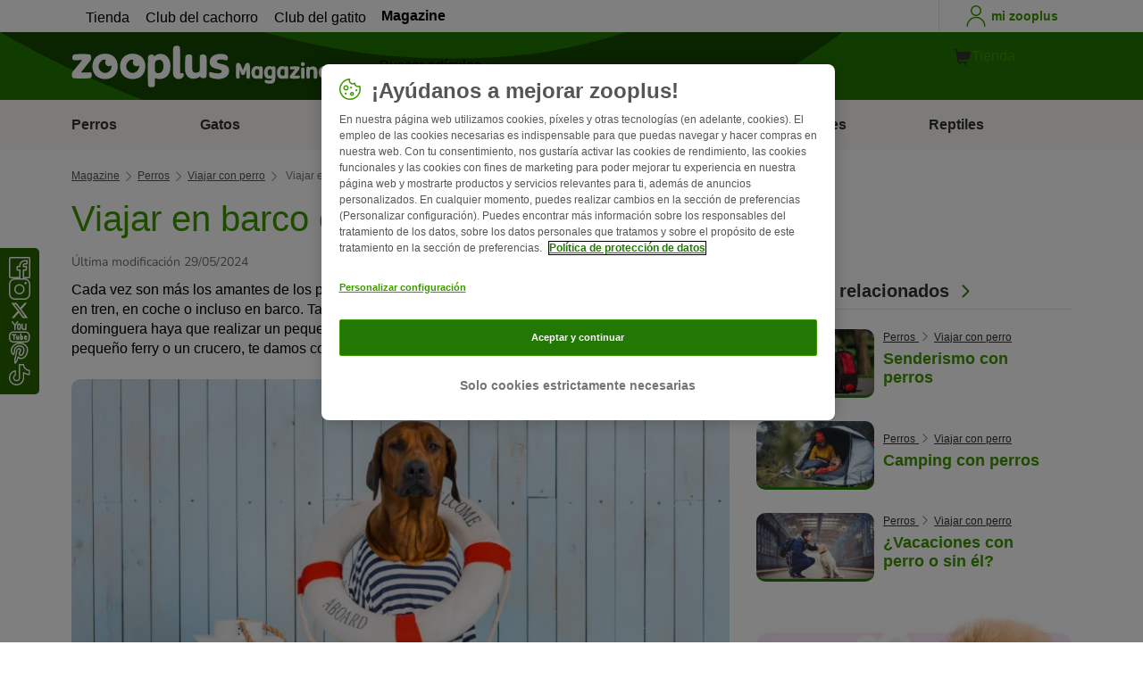

--- FILE ---
content_type: text/html; charset=UTF-8
request_url: https://www.zooplus.es/magazine/perros/viajar-con-perro/viajar-en-barco-con-perros
body_size: 20235
content:
<!doctype html>
<html lang="es">

<head>
	<meta charset="utf-8" />
	<meta http-equiv="x-ua-compatible" content="ie=edge" />
	<meta property="fb:pages" content="123279578696" />
	<meta name="apple-mobile-web-app-capable" content="yes" />
	<meta name="apple-mobile-web-app-status-bar-style" content="#3c9700" />
	<meta name="twitter:dnt" content="on">
	<meta name="apple-mobile-web-app-capable" content="yes" />
	<meta name="apple-mobile-web-app-status-bar-style" content="#3c9700" />
	<meta name="theme-color" content="#3c9700" />
	<meta name="HandheldFriendly" content="true" />

	<link rel="apple-touch-icon" href="https://www.zooplus.es/magazine/wp-content/themes/wpzp/assets/img/zooplus-Icon-180x180.webp" />

	<link rel="shortcut icon" href="https://www.zooplus.es/magazine/wp-content/themes/wpzp/assets/favicon/favicon.ico" />
	
	<meta name="viewport" content="width=device-width,  initial-scale=1, maximum-scale=5" />

	<meta name='robots' content='index, follow, max-image-preview:large, max-snippet:-1, max-video-preview:-1' />
	<style>img:is([sizes="auto" i], [sizes^="auto," i]) { contain-intrinsic-size: 3000px 1500px }</style>
	
	<!-- This site is optimized with the Yoast SEO Premium plugin v23.1 (Yoast SEO v24.4) - https://yoast.com/wordpress/plugins/seo/ -->
	<title>Viajar en barco con perros | Viajar con perro | zooplus</title>
	<meta name="description" content="Cada vez son más los amantes de los perros que disfrutan llevándose a sus cuadrúpedos de viaje. Te damos consejos sobre cómo viajar en barco con perros." />
	<link rel="canonical" href="https://www.zooplus.es/magazine/perros/viajar-con-perro/viajar-en-barco-con-perros" />
	<meta property="og:locale" content="es_ES" />
	<meta property="og:type" content="article" />
	<meta property="og:title" content="Viajar en barco con perros | zooplus Magazine" />
	<meta property="og:description" content="Cada vez son más los amantes de los perros que disfrutan llevándose a sus cuadrúpedos de viaje. Te damos consejos sobre cómo viajar en barco con perros." />
	<meta property="og:url" content="https://www.zooplus.es/magazine/perros/viajar-con-perro/viajar-en-barco-con-perros" />
	<meta property="og:site_name" content="zooplus Magazine" />
	<meta property="article:publisher" content="https://www.facebook.com/zooplusES" />
	<meta property="article:modified_time" content="2024-05-29T07:25:20+00:00" />
	<meta property="og:image" content="https://www.zooplus.es/magazine/wp-content/uploads/2019/09/fotolia_114786228-1024x682.webp" />
	<meta property="og:image:width" content="1024" />
	<meta property="og:image:height" content="682" />
	<meta property="og:image:type" content="image/jpeg" />
	<meta name="twitter:card" content="summary_large_image" />
	<meta name="twitter:title" content="Viajar en barco con perros | zooplus" />
	<meta name="twitter:description" content="Cada vez son más los amantes de los perros que disfrutan llevándose a sus cuadrúpedos de viaje. Te damos consejos sobre cómo viajar en barco con perros." />
	<meta name="twitter:image" content="https://www.zooplus.es/magazine/wp-content/uploads/2019/09/fotolia_114786228.webp" />
	<meta name="twitter:creator" content="@zooplus_es" />
	<meta name="twitter:site" content="@zooplus_es" />
	<meta name="twitter:label1" content="Est. reading time" />
	<meta name="twitter:data1" content="5 minutes" />
	<script type="application/ld+json" class="yoast-schema-graph">{"@context":"https://schema.org","@graph":[{"@type":"Article","@id":"https://www.zooplus.es/magazine/perros/viajar-con-perro/viajar-en-barco-con-perros","headline":"Viajar en barco con perros","datePublished":"2019-09-18T13:42:02+00:00","dateModified":"2024-05-29T07:25:20+00:00","mainEntityOfPage":{"@id":"https://www.zooplus.es/magazine/perros/viajar-con-perro/viajar-en-barco-con-perros","@type":"Webpage"},"wordCount":962,"commentCount":0,"publisher":{"@type":"Organization","name":"zooplus SE","url":"https://www.zooplus.es/magazine","logo":{"@type":"ImageObject","url":"https://www.zooplus.es/magazine/wp-content/themes/wpzp/assets/svg-newlogos/zooplus-magazin-logo-es.svg","width":300,"height":57},"sameAs":["https://www.facebook.com/zooplusES","https://x.com/zooplus_es","https://www.instagram.com/zooplusuk","https://www.linkedin.com/company/zooplus-se","https://www.pinterest.co.uk/zooplusuk/","https://www.youtube.com/zooplus","https://en.wikipedia.org/wiki/Zooplus","https://open.spotify.com/user/31yywoikcpzxl3dpuhtpqihixqki"]},"image":[{"@type":"ImageObject","url":"https://www.zooplus.es/magazine/wp-content/uploads/2019/09/fotolia_114786228.webp","width":3421,"height":2280,"name":"fotolia_114786228.webp","caption":"Viajar en barco con perros"},{"@type":"ImageObject","url":"https://www.zooplus.es/magazine/wp-content/uploads/2017/05/hund-boot.webp","width":"1690","height":"1124","name":"hund-boot.webp","caption":"hund boot"}],"thumbnailUrl":"https://www.zooplus.es/magazine/wp-content/uploads/2019/09/fotolia_114786228.webp","articleSection":["Viajar con perro"],"inLanguage":"es-ES","name":"Viajar en barco con perros | Viajar con perro | zooplus","articleBody":"Cada vez son más los amantes de los perros que disfrutan llevándose a sus cuadrúpedos de viaje, bien en tren, en coche o incluso en barco. También es posible que durante una pequeña excursión dominguera haya que realizar un pequeño trayecto a bordo de un barco. Ya sea un bote de remos, un pequeño ferry o un crucero, te damos consejos sobre cómo viajar en barco con perros.\nEntrenar a un perro para el viaje en barco\nAntes de hacer un viaje, corto o largo, en barco con tu perro lo mejor es que hagas una o varias pequeñas excursiones por el agua. Observa si tu amigo canino está relajado y en forma durante el corto trayecto en bote o en ferry. Normalmente no suele haber ningún problema de salud, pero un pequeño porcentaje de perros (al igual que algunos humanos), puede marearse. Cuanto más pequeño sea el barco, peor lo pasarán, por lo que quizás sea mejor evitar llevarlos a este tipo de viajes. En casos leves puede ser suficiente con reducir la alimentación por un corto plazo. Durante la preparación también debes practicar subir y bajar escaleras, pues los escalones de los barcos tienen truco porque se puede ver a través de los peldaños. Aprovecha cualquier acceso a muelles o escaleras cerca del agua para practicar y para que el perro se acostumbre al terreno oscilante.\nViajar en ferry con perros\nSi tu peludo tiene que quedarse en el coche, que suele ser el caso en muchas navieras, las travesías cortas no son un problema. Para trayectos de más de seis horas es mejor informarse bien antes si existen otras posibilidades durante la travesía. Si está permitido que los cuadrúpedos suban a cubierta suele haber áreas acotadas donde pueden hacer sus necesidades, pero con frecuencia están muy sucias y no todos los perros la quieren usar. Aquellos que han adiestrado a su can a hacer sus necesidades tienen una gran ventaja. Por si acaso, equípate bien con toallitas y bolsas para heces para hacer desaparecer cualquier pequeño percance sin grandes problemas.\nUna casa flotante con perros\n¿Quieres llevarte a tu perro de vacaciones en una casa flotante? ¡Adelante! En general los canes se apuntan de buena gana a este tipo de viajes, además, para aquellos que disfrutan en el agua siempre tienen una oportunidad para nadar un rato. Eso sí, los viajeros cuadrúpedos tienen que poder dar largos paseos en tierra para quemar su energía y hacer sus necesidades. También es una gran ayuda el adiestrar a tu peludo para que haga sus cosas en una zona acotada en la cubierta. No le des mucha comida antes y durante el trayecto, pero sí abundante agua. Algunos perros también se divierten durante las excursiones a bordo de un barco de remos o de vela. Aunque al principio el inestable suelo puede resultar irritante, una vez el peludo se haya acostumbrado, suele divertirse mucho con la aventura sobre las olas. En travesías en las que las personas deben llevar un chaleco salvavidas lo más seguro es que también le pongas uno a tu perrito. Además, tu compañero de viaje canino debe saber nadar bien y hacer siempre caso a tus comandos (practica esto bien antes). También es importante que, antes de viajar en barco con perros, ya sea en un velero u otros barcos, estos aprendan que deben quedarse en el bote y no irse de repente a cazar patos. Las salidas no deben durar más de un día, pues es necesario que se den un paseo por tierra.\nViajar en crucero con perros\nMientras tanto hay cada vez más navieras que ofrecen cruceros en los que se aceptan animales domésticos, en los que los perros son bienvenidos. Infórmate de antemano de las condiciones y de las estrictas normas de higiene que suele haber en estos viajes. En general, a los peludos viajeros les está prohibido el acceso al restaurante y a muchas otras áreas. Si te has decidido por un viaje lo mejor es que lo reserves cuanto antes, pues el número de camarotes para personas que viajan con perros es muy limitado. Los perros guía son una excepción y reciben permisos especiales en buques de crucero incluso a corto plazo. Asegúrate con tiempo de que tu perro cumple con todos los requisitos para viajar en crucero. Lo normal es que se exija que tenga chip, esté vacunado contra la rabia, tenga un pasaporte europeo para animales y haya sido desparasitado antes de comenzar el viaje.Pero no solo es importante que se cumplan todas las formalidades, también debes pensarte bien si tu can es idóneo para un viaje en barco. Tu cuadrúpedo debe poder subir rampas sin problema y cruzarse con personas y otros perros en estrechos pasillos con educación y manteniendo siempre la calma. El uso de correas es obligatorio a bordo. Además, no todas las navieras permiten que los perros se queden en los camarotes, en algunas tienen que quedarse en jaulas o transportines bajo cubierta. Plantéate bien si esto es algo por lo que quieres hacer pasar a tu peludo. Aprovecha las excursiones en tierra para explorar el entorno con tu amigo canino, pero ten en cuenta que, dependiendo del país, puede haber diferentes condiciones de cuarentena. En muchos casos la mejor solución es que tu peludo se quede en casa bajo los cuidados de algún familiar o de un cuidador de perros de confianza.","interactionStatistic":{"@type":"InteractionCounter","interactionType":"http://schema.org/LikeAction","userInteractionCount":2}},{"@type":"BreadcrumbList","@id":"https://www.zooplus.es/magazine/perros/viajar-con-perro/viajar-en-barco-con-perros#breadcrumb","itemListElement":[{"@type":"ListItem","position":1,"name":"Magazin","item":"https://www.zooplus.es/magazine"},{"@type":"ListItem","position":2,"name":"Perros","item":"https://www.zooplus.es/magazine/perros"},{"@type":"ListItem","position":3,"name":"Viajar con perro","item":"https://www.zooplus.es/magazine/perros/viajar-con-perro"},{"@type":"ListItem","position":4,"name":"Viajar en barco con perros","item":"https://www.zooplus.es/magazine/perros/viajar-con-perro/viajar-en-barco-con-perros"}]}]}</script>
	<!-- / Yoast SEO Premium plugin. -->


<link rel='dns-prefetch' href='//www.zooplus.es' />
<link rel='stylesheet' id='wp-block-library-css' href='https://www.zooplus.es/magazine/wp-includes/css/dist/block-library/style.min.css?ver=6.8.2' type='text/css' media='all' />
<style id='zp-blocks-accordion-style-inline-css' type='text/css'>
:root{--zp-primary-green:#3c9700}body.wp-admin .accordion-toggle-text{display:flex;flex-direction:column;justify-content:center;margin-right:12px}body.wp-admin .accordion-toggle-text p{font-size:10px;margin:0}.wp-block-zp-blocks-accordion{margin-bottom:15px}.wp-block-zp-blocks-accordion .accordion-content-wrapper{border:1px solid #e6e6e6;border-radius:5px}.wp-block-zp-blocks-accordion .accordion-part-inner-wrapper,.wp-block-zp-blocks-accordion .block-editor-inner-blocks .block-editor-block-list__block.wp-block{margin:0}.wp-block-zp-blocks-accordion .accordion-part--title-wrapper{align-items:center;display:flex;flex-direction:row}.wp-block-zp-blocks-accordion .accordion-part--title-wrapper .accordion-part--title{color:var(--zp-primary-green);cursor:pointer;font-size:18px;margin-bottom:0;margin-top:0}.wp-block-zp-blocks-accordion .accordion-part--title-wrapper p{font-size:14px;margin-bottom:0;margin-top:0;padding:10px 10px 0;will-change:height}.wp-block-zp-blocks-accordion .accordion-part-wrapper,.wp-block-zp-blocks-accordion .wp-block-zp-blocks-accordion-part{border-bottom:1px solid #e6e6e6;padding:15px;position:relative}.wp-block-zp-blocks-accordion .accordion-part-wrapper:last-of-type,.wp-block-zp-blocks-accordion .wp-block-zp-blocks-accordion-part:last-of-type{border-bottom:none}.wp-block-zp-blocks-accordion .accordion-part-wrapper .accordion-part--title,.wp-block-zp-blocks-accordion .wp-block-zp-blocks-accordion-part .accordion-part--title{cursor:pointer}.wp-block-zp-blocks-accordion .accordion-part-wrapper.default-is-open .accordion-part--content-wrapper,.wp-block-zp-blocks-accordion .wp-block-zp-blocks-accordion-part.default-is-open .accordion-part--content-wrapper{max-height:100%}.wp-block-zp-blocks-accordion .accordion-part-wrapper.default-is-open .accordion-part--arrow,.wp-block-zp-blocks-accordion .wp-block-zp-blocks-accordion-part.default-is-open .accordion-part--arrow{transform:rotate(180deg)}.wp-block-zp-blocks-accordion .accordion-part-wrapper .accordion-part--arrow,.wp-block-zp-blocks-accordion .wp-block-zp-blocks-accordion-part .accordion-part--arrow{color:var(--zp-primary-green);cursor:pointer;font-weight:800;margin-left:auto;position:absolute;right:15px;top:20px;transition:transform .3s}.wp-block-zp-blocks-accordion .accordion-part-wrapper h2,.wp-block-zp-blocks-accordion .accordion-part-wrapper h3,.wp-block-zp-blocks-accordion .accordion-part-wrapper h4,.wp-block-zp-blocks-accordion .accordion-part-wrapper h5,.wp-block-zp-blocks-accordion .accordion-part-wrapper h6,.wp-block-zp-blocks-accordion .wp-block-zp-blocks-accordion-part h2,.wp-block-zp-blocks-accordion .wp-block-zp-blocks-accordion-part h3,.wp-block-zp-blocks-accordion .wp-block-zp-blocks-accordion-part h4,.wp-block-zp-blocks-accordion .wp-block-zp-blocks-accordion-part h5,.wp-block-zp-blocks-accordion .wp-block-zp-blocks-accordion-part h6{color:var(--zp-primary-green);margin-bottom:0;margin-top:0}.wp-block-zp-blocks-accordion .accordion-part-wrapper h2,.wp-block-zp-blocks-accordion .wp-block-zp-blocks-accordion-part h2{font-size:18px;margin-bottom:0;margin-top:0}.wp-block-zp-blocks-accordion .accordion-part-wrapper h3,.wp-block-zp-blocks-accordion .accordion-part-wrapper h4,.wp-block-zp-blocks-accordion .wp-block-zp-blocks-accordion-part h3,.wp-block-zp-blocks-accordion .wp-block-zp-blocks-accordion-part h4{font-size:14px}.wp-block-zp-blocks-accordion .accordion-part-wrapper.is-closed .accordion-part--arrow,.wp-block-zp-blocks-accordion .wp-block-zp-blocks-accordion-part.is-closed .accordion-part--arrow{transform:rotate(0deg)}.wp-block-zp-blocks-accordion .accordion-part-wrapper.is-closed .accordion-part--content-wrapper,.wp-block-zp-blocks-accordion .wp-block-zp-blocks-accordion-part.is-closed .accordion-part--content-wrapper{max-height:0}.wp-block-zp-blocks-accordion .accordion-part-wrapper.is-open .accordion-part--content-wrapper,.wp-block-zp-blocks-accordion .wp-block-zp-blocks-accordion-part.is-open .accordion-part--content-wrapper{max-height:100%}.wp-block-zp-blocks-accordion .accordion-part-wrapper.is-open .accordion-part--arrow,.wp-block-zp-blocks-accordion .wp-block-zp-blocks-accordion-part.is-open .accordion-part--arrow{transform:rotate(180deg)}.wp-block-zp-blocks-accordion .accordion-part--content-wrapper{max-height:0;overflow:hidden;transition:max-height .15s ease-in-out}.wp-block-zp-blocks-accordion .accordion-part--content-wrapper .accordion-part--content{font-size:14px;margin-bottom:0;margin-top:0;padding:10px 10px 0;will-change:height}.wp-block-zp-blocks-accordion .accordion-part--content-wrapper .accordion-part--content img{border-radius:5px}.wp-block-zp-blocks-accordion .accordion-part--content-wrapper .accordion-part--content p:last-of-type{margin-bottom:0}

</style>
<style id='zp-blocks-custom-inner-block-style-inline-css' type='text/css'>
.wp-block-create-block-custom-inner-block{background-color:#21759b;color:#fff;padding:2px}

</style>
<style id='zp-blocks-image-link-style-inline-css' type='text/css'>
figure.wp-block-zp-blocks-image-link{margin-bottom:30px!important}.zp-image-link--wrapper .zp-image-link--button{background:#fff;display:flex;margin:-15px auto 0;max-width:100%;width:calc(100% - 30px)}.zp-image-link--wrapper .zp-image-link--inner{position:relative}.zp-image-link--wrapper .copyright{background:hsla(0,0%,100%,.478);bottom:0;display:inline-flex;font-size:10px;height:15px;left:15px;line-height:14px;padding-left:15px;padding-right:15px;position:absolute;transform:rotate(270deg);transform-origin:0 100%;vertical-align:middle;z-index:2}@media screen and (max-width:768px){.zp-image-link--wrapper .copyright{font-size:8px}figure.wp-block-zp-blocks-image-link{margin-bottom:20px!important}}

</style>
<style id='create-block-manual-product-recommendations-style-inline-css' type='text/css'>


</style>
<style id='global-styles-inline-css' type='text/css'>
:root{--wp--preset--aspect-ratio--square: 1;--wp--preset--aspect-ratio--4-3: 4/3;--wp--preset--aspect-ratio--3-4: 3/4;--wp--preset--aspect-ratio--3-2: 3/2;--wp--preset--aspect-ratio--2-3: 2/3;--wp--preset--aspect-ratio--16-9: 16/9;--wp--preset--aspect-ratio--9-16: 9/16;--wp--preset--color--black: #000000;--wp--preset--color--cyan-bluish-gray: #abb8c3;--wp--preset--color--white: #ffffff;--wp--preset--color--pale-pink: #f78da7;--wp--preset--color--vivid-red: #cf2e2e;--wp--preset--color--luminous-vivid-orange: #ff6900;--wp--preset--color--luminous-vivid-amber: #fcb900;--wp--preset--color--light-green-cyan: #7bdcb5;--wp--preset--color--vivid-green-cyan: #00d084;--wp--preset--color--pale-cyan-blue: #8ed1fc;--wp--preset--color--vivid-cyan-blue: #0693e3;--wp--preset--color--vivid-purple: #9b51e0;--wp--preset--gradient--vivid-cyan-blue-to-vivid-purple: linear-gradient(135deg,rgba(6,147,227,1) 0%,rgb(155,81,224) 100%);--wp--preset--gradient--light-green-cyan-to-vivid-green-cyan: linear-gradient(135deg,rgb(122,220,180) 0%,rgb(0,208,130) 100%);--wp--preset--gradient--luminous-vivid-amber-to-luminous-vivid-orange: linear-gradient(135deg,rgba(252,185,0,1) 0%,rgba(255,105,0,1) 100%);--wp--preset--gradient--luminous-vivid-orange-to-vivid-red: linear-gradient(135deg,rgba(255,105,0,1) 0%,rgb(207,46,46) 100%);--wp--preset--gradient--very-light-gray-to-cyan-bluish-gray: linear-gradient(135deg,rgb(238,238,238) 0%,rgb(169,184,195) 100%);--wp--preset--gradient--cool-to-warm-spectrum: linear-gradient(135deg,rgb(74,234,220) 0%,rgb(151,120,209) 20%,rgb(207,42,186) 40%,rgb(238,44,130) 60%,rgb(251,105,98) 80%,rgb(254,248,76) 100%);--wp--preset--gradient--blush-light-purple: linear-gradient(135deg,rgb(255,206,236) 0%,rgb(152,150,240) 100%);--wp--preset--gradient--blush-bordeaux: linear-gradient(135deg,rgb(254,205,165) 0%,rgb(254,45,45) 50%,rgb(107,0,62) 100%);--wp--preset--gradient--luminous-dusk: linear-gradient(135deg,rgb(255,203,112) 0%,rgb(199,81,192) 50%,rgb(65,88,208) 100%);--wp--preset--gradient--pale-ocean: linear-gradient(135deg,rgb(255,245,203) 0%,rgb(182,227,212) 50%,rgb(51,167,181) 100%);--wp--preset--gradient--electric-grass: linear-gradient(135deg,rgb(202,248,128) 0%,rgb(113,206,126) 100%);--wp--preset--gradient--midnight: linear-gradient(135deg,rgb(2,3,129) 0%,rgb(40,116,252) 100%);--wp--preset--font-size--small: 13px;--wp--preset--font-size--medium: 20px;--wp--preset--font-size--large: 36px;--wp--preset--font-size--x-large: 42px;--wp--preset--spacing--20: 0.44rem;--wp--preset--spacing--30: 0.67rem;--wp--preset--spacing--40: 1rem;--wp--preset--spacing--50: 1.5rem;--wp--preset--spacing--60: 2.25rem;--wp--preset--spacing--70: 3.38rem;--wp--preset--spacing--80: 5.06rem;--wp--preset--shadow--natural: 6px 6px 9px rgba(0, 0, 0, 0.2);--wp--preset--shadow--deep: 12px 12px 50px rgba(0, 0, 0, 0.4);--wp--preset--shadow--sharp: 6px 6px 0px rgba(0, 0, 0, 0.2);--wp--preset--shadow--outlined: 6px 6px 0px -3px rgba(255, 255, 255, 1), 6px 6px rgba(0, 0, 0, 1);--wp--preset--shadow--crisp: 6px 6px 0px rgba(0, 0, 0, 1);}:where(.is-layout-flex){gap: 0.5em;}:where(.is-layout-grid){gap: 0.5em;}body .is-layout-flex{display: flex;}.is-layout-flex{flex-wrap: wrap;align-items: center;}.is-layout-flex > :is(*, div){margin: 0;}body .is-layout-grid{display: grid;}.is-layout-grid > :is(*, div){margin: 0;}:where(.wp-block-columns.is-layout-flex){gap: 2em;}:where(.wp-block-columns.is-layout-grid){gap: 2em;}:where(.wp-block-post-template.is-layout-flex){gap: 1.25em;}:where(.wp-block-post-template.is-layout-grid){gap: 1.25em;}.has-black-color{color: var(--wp--preset--color--black) !important;}.has-cyan-bluish-gray-color{color: var(--wp--preset--color--cyan-bluish-gray) !important;}.has-white-color{color: var(--wp--preset--color--white) !important;}.has-pale-pink-color{color: var(--wp--preset--color--pale-pink) !important;}.has-vivid-red-color{color: var(--wp--preset--color--vivid-red) !important;}.has-luminous-vivid-orange-color{color: var(--wp--preset--color--luminous-vivid-orange) !important;}.has-luminous-vivid-amber-color{color: var(--wp--preset--color--luminous-vivid-amber) !important;}.has-light-green-cyan-color{color: var(--wp--preset--color--light-green-cyan) !important;}.has-vivid-green-cyan-color{color: var(--wp--preset--color--vivid-green-cyan) !important;}.has-pale-cyan-blue-color{color: var(--wp--preset--color--pale-cyan-blue) !important;}.has-vivid-cyan-blue-color{color: var(--wp--preset--color--vivid-cyan-blue) !important;}.has-vivid-purple-color{color: var(--wp--preset--color--vivid-purple) !important;}.has-black-background-color{background-color: var(--wp--preset--color--black) !important;}.has-cyan-bluish-gray-background-color{background-color: var(--wp--preset--color--cyan-bluish-gray) !important;}.has-white-background-color{background-color: var(--wp--preset--color--white) !important;}.has-pale-pink-background-color{background-color: var(--wp--preset--color--pale-pink) !important;}.has-vivid-red-background-color{background-color: var(--wp--preset--color--vivid-red) !important;}.has-luminous-vivid-orange-background-color{background-color: var(--wp--preset--color--luminous-vivid-orange) !important;}.has-luminous-vivid-amber-background-color{background-color: var(--wp--preset--color--luminous-vivid-amber) !important;}.has-light-green-cyan-background-color{background-color: var(--wp--preset--color--light-green-cyan) !important;}.has-vivid-green-cyan-background-color{background-color: var(--wp--preset--color--vivid-green-cyan) !important;}.has-pale-cyan-blue-background-color{background-color: var(--wp--preset--color--pale-cyan-blue) !important;}.has-vivid-cyan-blue-background-color{background-color: var(--wp--preset--color--vivid-cyan-blue) !important;}.has-vivid-purple-background-color{background-color: var(--wp--preset--color--vivid-purple) !important;}.has-black-border-color{border-color: var(--wp--preset--color--black) !important;}.has-cyan-bluish-gray-border-color{border-color: var(--wp--preset--color--cyan-bluish-gray) !important;}.has-white-border-color{border-color: var(--wp--preset--color--white) !important;}.has-pale-pink-border-color{border-color: var(--wp--preset--color--pale-pink) !important;}.has-vivid-red-border-color{border-color: var(--wp--preset--color--vivid-red) !important;}.has-luminous-vivid-orange-border-color{border-color: var(--wp--preset--color--luminous-vivid-orange) !important;}.has-luminous-vivid-amber-border-color{border-color: var(--wp--preset--color--luminous-vivid-amber) !important;}.has-light-green-cyan-border-color{border-color: var(--wp--preset--color--light-green-cyan) !important;}.has-vivid-green-cyan-border-color{border-color: var(--wp--preset--color--vivid-green-cyan) !important;}.has-pale-cyan-blue-border-color{border-color: var(--wp--preset--color--pale-cyan-blue) !important;}.has-vivid-cyan-blue-border-color{border-color: var(--wp--preset--color--vivid-cyan-blue) !important;}.has-vivid-purple-border-color{border-color: var(--wp--preset--color--vivid-purple) !important;}.has-vivid-cyan-blue-to-vivid-purple-gradient-background{background: var(--wp--preset--gradient--vivid-cyan-blue-to-vivid-purple) !important;}.has-light-green-cyan-to-vivid-green-cyan-gradient-background{background: var(--wp--preset--gradient--light-green-cyan-to-vivid-green-cyan) !important;}.has-luminous-vivid-amber-to-luminous-vivid-orange-gradient-background{background: var(--wp--preset--gradient--luminous-vivid-amber-to-luminous-vivid-orange) !important;}.has-luminous-vivid-orange-to-vivid-red-gradient-background{background: var(--wp--preset--gradient--luminous-vivid-orange-to-vivid-red) !important;}.has-very-light-gray-to-cyan-bluish-gray-gradient-background{background: var(--wp--preset--gradient--very-light-gray-to-cyan-bluish-gray) !important;}.has-cool-to-warm-spectrum-gradient-background{background: var(--wp--preset--gradient--cool-to-warm-spectrum) !important;}.has-blush-light-purple-gradient-background{background: var(--wp--preset--gradient--blush-light-purple) !important;}.has-blush-bordeaux-gradient-background{background: var(--wp--preset--gradient--blush-bordeaux) !important;}.has-luminous-dusk-gradient-background{background: var(--wp--preset--gradient--luminous-dusk) !important;}.has-pale-ocean-gradient-background{background: var(--wp--preset--gradient--pale-ocean) !important;}.has-electric-grass-gradient-background{background: var(--wp--preset--gradient--electric-grass) !important;}.has-midnight-gradient-background{background: var(--wp--preset--gradient--midnight) !important;}.has-small-font-size{font-size: var(--wp--preset--font-size--small) !important;}.has-medium-font-size{font-size: var(--wp--preset--font-size--medium) !important;}.has-large-font-size{font-size: var(--wp--preset--font-size--large) !important;}.has-x-large-font-size{font-size: var(--wp--preset--font-size--x-large) !important;}
:where(.wp-block-post-template.is-layout-flex){gap: 1.25em;}:where(.wp-block-post-template.is-layout-grid){gap: 1.25em;}
:where(.wp-block-columns.is-layout-flex){gap: 2em;}:where(.wp-block-columns.is-layout-grid){gap: 2em;}
:root :where(.wp-block-pullquote){font-size: 1.5em;line-height: 1.6;}
</style>
<link rel='stylesheet' id='wpzp_main_css-css' href='https://www.zooplus.es/magazine/wp-content/themes/wpzp/rebranding/build/frontend-css/style.css?ver=1768991659' type='text/css' media='all' />
<script type="text/javascript" src="https://www.zooplus.es/magazine/wp-content/plugins/blocks-plugin-blog/accordion/build/accordion-frontend.js?ver=e99610bec8f6092d48f7" id="zp-blocks-accordion-script-js"></script>
<script type="text/javascript" src="https://www.zooplus.es/magazine/wp-includes/js/jquery/jquery.min.js?ver=3.7.1" id="jquery-core-js"></script>
<script type="text/javascript" src="https://www.zooplus.es/magazine/wp-includes/js/jquery/jquery-migrate.min.js?ver=3.4.1" id="jquery-migrate-js"></script>
<script type="text/javascript" src="https://www.zooplus.es/magazine/wp-content/themes/wpzp/assets/ajax.js?ver=1.01" id="wpzp_ajax_js-js"></script>
<script type="text/javascript">
		   window.shopNowReco = {
			   shopNow: "Comprar ahora"
		   };
		 </script>	<script>
		// enable using $ sign in jQuery
		var $ = jQuery.noConflict();
	</script>

	<script src="https://mkt-tech.omt-services.com/script-loader/main.js"></script>
</head>

<body class="wp-singular post-template-default single single-post postid-45500 single-format-standard wp-theme-wpzp zooplus">
		<div class="magazine-locale" style="display:none" data-locale="es_es_ES"></div>
	
	<div id="magazineDataObject" style="display: none">{"url":"https://www.zooplus.es/magazine/perros/viajar-con-perro/viajar-en-barco-con-perros","title":"Viajar en barco con perros","mag_id":45500,"is_single":true,"cat_name":"Perros","sub_cat_id":234,"sub_cat_name":"Viajar con perro","cat_id":225}</div>

	
	<div class="container--page">
					<div id="tracker_floatbuttons-socialmedia" class="side-social-wrapper">
				<div class="side-social-icons-wrapper">
											<a class="social-icon" href="https://www.facebook.com/zooplusES" target="_blank" title="Facebook"><i class="v5-icon--social-facebook"></i></a>
											<a class="social-icon" href="https://www.instagram.com/zooplus_es/" target="_blank" title="Instagram"><i class="v5-icon--social-insta"></i></a>
											<a class="social-icon" href="https://twitter.com/zooplus_es" target="_blank" title="Twitter"><i class="icon-social-x icon-white"></i></a>
											<a class="social-icon" href="https://www.youtube.com/watch?v=AX5oCPRdzN4&list=PL-fHyjlTo7nLmrKr0ED6RTJ1hIz-7jksy" target="_blank" title="YouTube"><i class="v5-icon--social-youtube"></i></a>
											<a class="social-icon" href="https://www.pinterest.es/zooplus_ES/" target="_blank" title="Pinterest"><i class="v5-icon--social-pinterest"></i></a>
											<a class="social-icon" href="https://www.tiktok.com/@zooplusofficial" target="_blank" title="TikTok"><img src="https://www.zooplus.es/magazine/wp-content/themes/wpzp/assets/zooplus-icon-set/tiktok-logo-desktop.svg" width="24" height="24" alt="TikTok"></a>
									</div>
			</div>
				
	<!-- Header -->
<div class="app-header container--bleed">
		<div class="zp-bar">
		
    <ul class="zp-tabs">
                        <li class="zp-tab-menu-item ">
                    <a href="https://www.zooplus.es/" target="_blank" rel="noopener noreferrer">Tienda</a>
                </li>
                        <li class="zp-tab-menu-item ">
                    <a href="https://www.zooplus.es/services/club-cachorro" target="_blank" rel="noopener noreferrer">Club del cachorro</a>
                </li>
                        <li class="zp-tab-menu-item ">
                    <a href="https://www.zooplus.es/services/club-gatito" target="_blank" rel="noopener noreferrer">Club del gatito</a>
                </li>
                        <li class="zp-tab-menu-item tab-link-active">
                    <a href="https://www.zooplus.es/magazine" target="_blank" rel="noopener noreferrer">Magazine</a>
                </li>
            </ul>
		<div class="account-utils">
						<a class="account-utils__link d-flex align-items-center desktop-only-account-button" href="https://www.zooplus.es/account" target="_blank" rel="noopener noreferrer">
				<span class="v5-icon--person v5-icon"></span>
				<span class="account_-utils__link-text">mi zooplus</span>
			</a>
		</div>
	</div>
	<div class="app-header-fullwidth__main">
	
		<div class="app-header__main">
			<a href="" class="js-nav-toggle v5-icon--burger"></a>
						<a class="app-header__logo" title="Página de inicio de zooplus Magazine" href="https://www.zooplus.es/magazine">
				<img  alt="zooplus Magazine logo" height="57" width="300" src="https://www.zooplus.es/magazine/wp-content/themes/wpzp/assets/svg-newlogos/zooplus-magazine-logo-es.svg">
			</a>
			
			<div onclick="searchToggle();" class="icon-search search__icon js-flyout-btn " id="search" data-flyout="search" data-zta="searchIcon">
				<i class="v5-icon--lupe"></i>
			</div>
			<div class="triangle_pointer_wrapper">
				<div class="triangle_pointer activeSearch " id="triangle_pointer"></div>
			</div>
			<div class="header__search flyout " id="search-bar" data-flyout-name="search" data-zta="headerSearch">

				<form name="miniSearchBox" action="/magazine/resultado-de-busqueda" method="get">
					<div data-zta="InputUIC" class="z-form-control-wrap">
						<input data-hj-whitelist name="str" value="" tabindex="2" id="search_query_field" maxlength="50" placeholder="Buscar artículos" autocomplete="off" data-zta="inputInput" class="z-text-input z-input z-input--has-icon" type="text">
						<button id="shop_search_top_submit" type="submit">
							<i class="z-input-icon icon-search">
								<svg width="24" height="24" xmlns="http://www.w3.org/2000/svg" viewBox="0 0 24 24" role="img" fill="currentColor" class="Icon-module_iconPrimary__1j-pU" aria-labelledby="search_query_field-label-desktop">
									<path d="M15.027 3.082a8.518 8.518 0 0 1 3.344 13.371l5.516 5.517a.75.75 0 1 1-1.06 1.06l-5.517-5.516a8.518 8.518 0 1 1-2.283-14.431ZM5.331 8.356a7.018 7.018 0 0 0 11.47 7.588l.02-.016a7.018 7.018 0 1 0-11.49-7.572Z" fill-rule="evenodd"></path>
								</svg>
							</i>
						</button>
					</div>
				</form>
			</div>
			<a class="account-utils__link d-flex align-items-center mobile-only-account-button" href="https://www.zooplus.es/account" target="_blank" rel="noopener noreferrer">
				<span class="zp-account-icon v5-icon--person"></span>
			</a>
			<div class="app-header__buttons">
				<a href="https://www.zooplus.es" class="d-flex align-items-center justify-content-center magazine-shop-button v5-btn v5-btn__cart" target="_blank" rel="noopener noreferrer">
					<div class="z-btn z-btn--cart">
						<i class="z-btn__icon z-btn__icon--pre"><svg fill="currentColor" width="24" height="24" xmlns="http://www.w3.org/2000/svg" viewBox="0 0 24 24" role="img">
						<path fill-rule="evenodd" clip-rule="evenodd" d="M16.91 19.9265C17.4948 19.9265 17.9689 20.4005 17.9689 20.9853C17.9689 21.5701 17.4948 22.0442 16.91 22.0442C16.3252 22.0442 15.8511 21.5701 15.8511 20.9853C15.8511 20.4005 16.3252 19.9265 16.91 19.9265Z" fill="#343332"/>
<path fill-rule="evenodd" clip-rule="evenodd" d="M10.7327 19.9265C11.3175 19.9265 11.7916 20.4005 11.7916 20.9853C11.7916 21.5701 11.3175 22.0442 10.7327 22.0442C10.1479 22.0442 9.67384 21.5701 9.67384 20.9853C9.67384 20.4005 10.1479 19.9265 10.7327 19.9265Z" fill="#343332"/>
<path d="M8.32543 17.9199L6.15356 5.15391C6.11371 4.9207 5.91134 4.74995 5.67473 4.75H4.86426C4.45004 4.75 4.11426 4.41421 4.11426 4C4.11426 3.58579 4.45004 3.25 4.86426 3.25H5.67473C6.64265 3.24987 7.46966 3.94794 7.63227 4.90212L7.98079 6.95064H21.5428C21.964 6.95054 22.3619 7.14449 22.6212 7.47643C22.8805 7.80845 22.9724 8.24147 22.8702 8.65018L21.6759 13.4273C21.3173 14.8609 20.0293 15.8666 18.5516 15.8667H9.49768L9.80428 17.6689C9.8439 17.9024 10.0462 18.0732 10.283 18.0732H18.4544C18.8686 18.0732 19.2044 18.4089 19.2044 18.8232C19.2044 19.2374 18.8686 19.5732 18.4544 19.5732H10.283C9.31464 19.5732 8.48747 18.8747 8.32543 17.9199Z" fill="#343332"/>
							</svg></i>
						<span class="app-header__buttons__btn-text">Tienda</span>
					</div>
				</a>
			</div>
		</div>
	
</div>
		<nav class="nav-main">
			<div class="nav-main__overlay"></div>
			<ul class="nav-main__list menu-locale-es_es">
									<li class="nav-main__item  ">
						<div class="nav-main__top-menu">
							<a class="nav-main__link" href="https://www.zooplus.es/magazine/perros">
								<div class="mobile-menu-icon v5-icon--dog"></div>
								<p>Perros</p>
							</a>
							<div class="v5-icon--angle-down"></div>
						</div>
						<div class="nav-main-flyout">
							<ul class="nav-main-flyout__list">
								<li class="nav-main-flyout__item">
									<a class="nav-main-flyout__title " href="https://www.zooplus.es/magazine/perros">Perros</a>
								</li>
																	<li class="nav-main-flyout__item  ">
										<a class="nav-main-flyout__link" href="https://www.zooplus.es/magazine/perros/razas-de-perro">Razas de perro</a>
									</li>

																	<li class="nav-main-flyout__item  ">
										<a class="nav-main-flyout__link" href="https://www.zooplus.es/magazine/perros/alimentacion-del-perro">Alimentación del perro</a>
									</li>

																	<li class="nav-main-flyout__item  ">
										<a class="nav-main-flyout__link" href="https://www.zooplus.es/magazine/perros/adiestramiento-canino">Adiestramiento canino</a>
									</li>

																	<li class="nav-main-flyout__item  ">
										<a class="nav-main-flyout__link" href="https://www.zooplus.es/magazine/perros/salud-del-perro-y-cuidados">Salud del perro y cuidados</a>
									</li>

																	<li class="nav-main-flyout__item  ">
										<a class="nav-main-flyout__link" href="https://www.zooplus.es/magazine/perros/juegos-con-perro-y-deporte">Juegos con perro y deporte</a>
									</li>

																	<li class="nav-main-flyout__item  ">
										<a class="nav-main-flyout__link" href="https://www.zooplus.es/magazine/perros/adoptar-un-perro">Adoptar un perro</a>
									</li>

																	<li class="nav-main-flyout__item  ">
										<a class="nav-main-flyout__link" href="https://www.zooplus.es/magazine/perros/parasitos-perros">Parásitos en perros</a>
									</li>

																	<li class="nav-main-flyout__item  ">
										<a class="nav-main-flyout__link" href="https://www.zooplus.es/magazine/perros/viajar-con-perro">Viajar con perro</a>
									</li>

																	<li class="nav-main-flyout__item  ">
										<a class="nav-main-flyout__link" href="https://www.zooplus.es/magazine/perros/cachorros">Cachorros</a>
									</li>

																<li class="nav-main-flyout__item menu-item-category">
									<a class="nav-main-flyout__link" href="https://www.zooplus.es/magazine/perros">
										Ver todos los artículos									</a>
								</li>
							</ul>
						</div>
					</li>
									<li class="nav-main__item  ">
						<div class="nav-main__top-menu">
							<a class="nav-main__link" href="https://www.zooplus.es/magazine/gatos">
								<div class="mobile-menu-icon v5-icon--cat"></div>
								<p>Gatos</p>
							</a>
							<div class="v5-icon--angle-down"></div>
						</div>
						<div class="nav-main-flyout">
							<ul class="nav-main-flyout__list">
								<li class="nav-main-flyout__item">
									<a class="nav-main-flyout__title " href="https://www.zooplus.es/magazine/gatos">Gatos</a>
								</li>
																	<li class="nav-main-flyout__item  ">
										<a class="nav-main-flyout__link" href="https://www.zooplus.es/magazine/gatos/razas-de-gatos">Razas de gatos</a>
									</li>

																	<li class="nav-main-flyout__item  ">
										<a class="nav-main-flyout__link" href="https://www.zooplus.es/magazine/gatos/alimentacion-del-gato">Alimentación del gato</a>
									</li>

																	<li class="nav-main-flyout__item  ">
										<a class="nav-main-flyout__link" href="https://www.zooplus.es/magazine/gatos/adiestramiento-felino">Adiestramiento felino</a>
									</li>

																	<li class="nav-main-flyout__item  ">
										<a class="nav-main-flyout__link" href="https://www.zooplus.es/magazine/gatos/salud-del-gato-y-cuidados">Salud del gato y cuidados</a>
									</li>

																	<li class="nav-main-flyout__item  ">
										<a class="nav-main-flyout__link" href="https://www.zooplus.es/magazine/gatos/juegos-con-gato-y-deporte">Juegos con gato y deporte</a>
									</li>

																	<li class="nav-main-flyout__item  ">
										<a class="nav-main-flyout__link" href="https://www.zooplus.es/magazine/gatos/adoptar-un-gato">Adoptar un gato</a>
									</li>

																	<li class="nav-main-flyout__item  ">
										<a class="nav-main-flyout__link" href="https://www.zooplus.es/magazine/gatos/parasitos-gatos">Parásitos en gatos</a>
									</li>

																	<li class="nav-main-flyout__item  ">
										<a class="nav-main-flyout__link" href="https://www.zooplus.es/magazine/gatos/viajar-con-gato">Viajar con gato</a>
									</li>

																	<li class="nav-main-flyout__item  ">
										<a class="nav-main-flyout__link" href="https://www.zooplus.es/magazine/gatos/gatitos">Gatitos</a>
									</li>

																<li class="nav-main-flyout__item menu-item-category">
									<a class="nav-main-flyout__link" href="https://www.zooplus.es/magazine/gatos">
										Ver todos los artículos									</a>
								</li>
							</ul>
						</div>
					</li>
									<li class="nav-main__item  ">
						<div class="nav-main__top-menu">
							<a class="nav-main__link" href="https://www.zooplus.es/magazine/peces">
								<div class="mobile-menu-icon v5-icon--fish"></div>
								<p>Peces</p>
							</a>
							<div class="v5-icon--angle-down"></div>
						</div>
						<div class="nav-main-flyout">
							<ul class="nav-main-flyout__list">
								<li class="nav-main-flyout__item">
									<a class="nav-main-flyout__title " href="https://www.zooplus.es/magazine/peces">Peces</a>
								</li>
																	<li class="nav-main-flyout__item  ">
										<a class="nav-main-flyout__link" href="https://www.zooplus.es/magazine/peces/tipos-de-peces">Tipos de peces</a>
									</li>

																	<li class="nav-main-flyout__item  ">
										<a class="nav-main-flyout__link" href="https://www.zooplus.es/magazine/peces/plantas-acuaticas">Plantas acuáticas</a>
									</li>

																	<li class="nav-main-flyout__item  ">
										<a class="nav-main-flyout__link" href="https://www.zooplus.es/magazine/peces/cuidado-del-acuario-y-tratamiento-del-agua">Cuidado del acuario y tratamiento del agua</a>
									</li>

																	<li class="nav-main-flyout__item  ">
										<a class="nav-main-flyout__link" href="https://www.zooplus.es/magazine/peces/enfermedades-de-los-peces">Enfermedades de los peces</a>
									</li>

																	<li class="nav-main-flyout__item  ">
										<a class="nav-main-flyout__link" href="https://www.zooplus.es/magazine/peces/guia-de-acuarios">Guía de acuarios</a>
									</li>

																	<li class="nav-main-flyout__item  ">
										<a class="nav-main-flyout__link" href="https://www.zooplus.es/magazine/peces/guia-de-estanques">Guía de estanques</a>
									</li>

																<li class="nav-main-flyout__item menu-item-category">
									<a class="nav-main-flyout__link" href="https://www.zooplus.es/magazine/peces">
										Ver todos los artículos									</a>
								</li>
							</ul>
						</div>
					</li>
									<li class="nav-main__item  ">
						<div class="nav-main__top-menu">
							<a class="nav-main__link" href="https://www.zooplus.es/magazine/roedores-y-hurones">
								<div class="mobile-menu-icon v5-icon--rabbit"></div>
								<p>Roedores y hurones</p>
							</a>
							<div class="v5-icon--angle-down"></div>
						</div>
						<div class="nav-main-flyout">
							<ul class="nav-main-flyout__list">
								<li class="nav-main-flyout__item">
									<a class="nav-main-flyout__title " href="https://www.zooplus.es/magazine/roedores-y-hurones">Roedores y hurones</a>
								</li>
																	<li class="nav-main-flyout__item  ">
										<a class="nav-main-flyout__link" href="https://www.zooplus.es/magazine/roedores-y-hurones/razas-de-roedores-y-hurones">Razas de roedores y hurones</a>
									</li>

																	<li class="nav-main-flyout__item  ">
										<a class="nav-main-flyout__link" href="https://www.zooplus.es/magazine/roedores-y-hurones/alimentacion-de-roedores-y-hurones">Alimentación de roedores y hurones</a>
									</li>

																	<li class="nav-main-flyout__item  ">
										<a class="nav-main-flyout__link" href="https://www.zooplus.es/magazine/roedores-y-hurones/educacion-y-juegos-para-roedores-y-hurones">Educación y juegos para roedores y hurones</a>
									</li>

																	<li class="nav-main-flyout__item  ">
										<a class="nav-main-flyout__link" href="https://www.zooplus.es/magazine/roedores-y-hurones/cuidados-y-salud-de-roedores-y-hurones">Cuidados y salud de roedores y hurones</a>
									</li>

																	<li class="nav-main-flyout__item  ">
										<a class="nav-main-flyout__link" href="https://www.zooplus.es/magazine/roedores-y-hurones/adoptar-un-roedor-o-huron">Adoptar un roedor o hurón</a>
									</li>

																<li class="nav-main-flyout__item menu-item-category">
									<a class="nav-main-flyout__link" href="https://www.zooplus.es/magazine/roedores-y-hurones">
										Ver todos los artículos									</a>
								</li>
							</ul>
						</div>
					</li>
									<li class="nav-main__item  ">
						<div class="nav-main__top-menu">
							<a class="nav-main__link" href="https://www.zooplus.es/magazine/caballos">
								<div class="mobile-menu-icon v5-icon--horse"></div>
								<p>Caballos</p>
							</a>
							<div class="v5-icon--angle-down"></div>
						</div>
						<div class="nav-main-flyout">
							<ul class="nav-main-flyout__list">
								<li class="nav-main-flyout__item">
									<a class="nav-main-flyout__title " href="https://www.zooplus.es/magazine/caballos">Caballos</a>
								</li>
																	<li class="nav-main-flyout__item  ">
										<a class="nav-main-flyout__link" href="https://www.zooplus.es/magazine/caballos/razas-de-caballos">Razas de caballos</a>
									</li>

																	<li class="nav-main-flyout__item  ">
										<a class="nav-main-flyout__link" href="https://www.zooplus.es/magazine/caballos/alimentacion-de-los-caballos">Alimentación de los caballos</a>
									</li>

																	<li class="nav-main-flyout__item  ">
										<a class="nav-main-flyout__link" href="https://www.zooplus.es/magazine/caballos/adiestramiento-de-caballos">Adiestramiento de caballos</a>
									</li>

																	<li class="nav-main-flyout__item  ">
										<a class="nav-main-flyout__link" href="https://www.zooplus.es/magazine/caballos/salud-y-cuidados-equinos">Salud y cuidados equinos</a>
									</li>

																	<li class="nav-main-flyout__item  ">
										<a class="nav-main-flyout__link" href="https://www.zooplus.es/magazine/caballos/juegos-y-deporte-con-caballos">Juegos y deporte con caballos</a>
									</li>

																	<li class="nav-main-flyout__item  ">
										<a class="nav-main-flyout__link" href="https://www.zooplus.es/magazine/caballos/adopcion-de-un-caballo">Adopción de un caballo</a>
									</li>

																<li class="nav-main-flyout__item menu-item-category">
									<a class="nav-main-flyout__link" href="https://www.zooplus.es/magazine/caballos">
										Ver todos los artículos									</a>
								</li>
							</ul>
						</div>
					</li>
									<li class="nav-main__item  ">
						<div class="nav-main__top-menu">
							<a class="nav-main__link" href="https://www.zooplus.es/magazine/aves">
								<div class="mobile-menu-icon v5-icon--bird"></div>
								<p>Aves</p>
							</a>
							<div class="v5-icon--angle-down"></div>
						</div>
						<div class="nav-main-flyout">
							<ul class="nav-main-flyout__list">
								<li class="nav-main-flyout__item">
									<a class="nav-main-flyout__title " href="https://www.zooplus.es/magazine/aves">Aves</a>
								</li>
																	<li class="nav-main-flyout__item  ">
										<a class="nav-main-flyout__link" href="https://www.zooplus.es/magazine/aves/razas-de-pajaros">Razas de pájaros</a>
									</li>

																	<li class="nav-main-flyout__item  ">
										<a class="nav-main-flyout__link" href="https://www.zooplus.es/magazine/aves/alimentacion-de-las-aves">Alimentación de las aves</a>
									</li>

																	<li class="nav-main-flyout__item  ">
										<a class="nav-main-flyout__link" href="https://www.zooplus.es/magazine/aves/adiestramiento-de-aves-y-juego">Adiestramiento de aves y juego</a>
									</li>

																	<li class="nav-main-flyout__item  ">
										<a class="nav-main-flyout__link" href="https://www.zooplus.es/magazine/aves/cuidado-de-las-aves-y-salud">Cuidado de las aves y salud</a>
									</li>

																	<li class="nav-main-flyout__item  ">
										<a class="nav-main-flyout__link" href="https://www.zooplus.es/magazine/aves/adoptar-un-ave">Adoptar un ave</a>
									</li>

																	<li class="nav-main-flyout__item  ">
										<a class="nav-main-flyout__link" href="https://www.zooplus.es/magazine/aves/pajaros-silvestres">Pájaros silvestres</a>
									</li>

																<li class="nav-main-flyout__item menu-item-category">
									<a class="nav-main-flyout__link" href="https://www.zooplus.es/magazine/aves">
										Ver todos los artículos									</a>
								</li>
							</ul>
						</div>
					</li>
									<li class="nav-main__item  ">
						<div class="nav-main__top-menu">
							<a class="nav-main__link" href="https://www.zooplus.es/magazine/reptiles">
								<div class="mobile-menu-icon v5-icon--reptile"></div>
								<p>Reptiles</p>
							</a>
							<div class="v5-icon--angle-down"></div>
						</div>
						<div class="nav-main-flyout">
							<ul class="nav-main-flyout__list">
								<li class="nav-main-flyout__item">
									<a class="nav-main-flyout__title " href="https://www.zooplus.es/magazine/reptiles">Reptiles</a>
								</li>
																	<li class="nav-main-flyout__item  ">
										<a class="nav-main-flyout__link" href="https://www.zooplus.es/magazine/reptiles/especies-de-reptiles">Especies de reptiles</a>
									</li>

																	<li class="nav-main-flyout__item  ">
										<a class="nav-main-flyout__link" href="https://www.zooplus.es/magazine/reptiles/alimentacion-de-los-reptiles">Alimentación de los reptiles</a>
									</li>

																<li class="nav-main-flyout__item menu-item-category">
									<a class="nav-main-flyout__link" href="https://www.zooplus.es/magazine/reptiles">
										Ver todos los artículos									</a>
								</li>
							</ul>
						</div>
					</li>
								<li class="nav-main__item shop_button">
					<div class="nav-main__top-menu">
						<a id="tracker_burgermenu-shoplink" class="nav-main__link" href="https://www.zooplus.es" target="_blank">
							<div class="mobile-menu-icon v5-icon--cart"></div>
							<p>Ir a la tienda</p>
							<div class="v5-icon--angle-right-mid"></div>
						</a>
					</div>
				</li>
			</ul>
							<div class="nav-social-wrapper">
					<p class="v3-p1--bold">Síguenos en redes sociales</p>
					<div id="tracker_burgermenu-socialmedia" class="nav-social-icons-wrapper">
													<a class="social-icon" href="https://www.facebook.com/zooplusES" target="_blank" title="Facebook"><i class="v5-icon--social-facebook"></i></a>
													<a class="social-icon" href="https://www.instagram.com/zooplus_es/" target="_blank" title="Instagram"><i class="v5-icon--social-insta"></i></a>
													<a class="social-icon" href="https://twitter.com/zooplus_es" target="_blank" title="Twitter"><i class="icon-social-x-green"></i></a>
													<a class="social-icon" href="https://www.youtube.com/watch?v=AX5oCPRdzN4&list=PL-fHyjlTo7nLmrKr0ED6RTJ1hIz-7jksy" target="_blank" title="YouTube"><i class="v5-icon--social-youtube"></i></a>
													<a class="social-icon" href="https://www.pinterest.es/zooplus_ES/" target="_blank" title="Pinterest"><i class="v5-icon--social-pinterest"></i></a>
													<a class="social-icon" href="https://www.tiktok.com/@zooplusofficial" target="_blank" title="TikTok"><img src="https://www.zooplus.es/magazine/wp-content/themes/wpzp/assets/zooplus-icon-set/tiktok-logo-burgermenu.svg" width="24" height="24" alt="TikTok"></a>
											</div>
				</div>
					</nav>
</div>

<!-- Main content -->
<main>
	<div class="content">
		<ol id="breadcrumbs" class="breadcrumb detail-breadcrumb"><li class="breadcrumb__item xx"><a class="breadcrumb__text" href="https://www.zooplus.es/magazine" title="Magazine">Magazine</a></li><li class="breadcrumb__item"><span><a class="breadcrumb__text" href="https://www.zooplus.es/magazine/perros">Perros</a></span></li><li class="breadcrumb__item"><span><a class="breadcrumb__text" href="https://www.zooplus.es/magazine/perros/viajar-con-perro">Viajar con perro</a></span></li><li class=" breadcrumb__item 45500">
                <span class="breadcrumb__text 45500" title="Viajar en barco con perros">Viajar en barco con perros</span></li></ol>


    <div class="bday-wrapper">
        <div class="b-day-left">
                    </div>
        <div class="b-day-right">
                    </div>
    </div>
		<!-- Page head section -->
		<div class="page-head row">
			<div class="col-md-8">
				<h1 class="page-title">
					Viajar en barco con perros				</h1>

				    <div class="feedback-share-wrapper">
        <div class="upload-update-date ">
            Última modificación 29/05/2024        </div>
        <div class="d-flex">
            <div class="d-flex feedback-holder likes ">
                    <svg viewBox="0 0 24 24" class="feedback" style="fill: #555; width: 14px; margin-right: 2px;" xmlns="http://www.w3.org/2000/svg">
                        <path d="M6 11.263a6.751 6.751 0 006-6.709V3a3 3 0 016 0v3.382c0 .345.235.645.55.723l1.476.324a5.252 5.252 0 013.967 5.365l-.303 5.131A6.75 6.75 0 0116.974 24h-4.885a6.75 6.75 0 01-1.853-.26l-3.634-1.038A5.25 5.25 0 016 22.568v.682a.75.75 0 01-.75.75H.75a.75.75 0 01-.75-.75V9.75A.75.75 0 01.75 9h4.5a.75.75 0 01.75.75v1.513zm1.014 9.997l3.634 1.038a5.25 5.25 0 001.441.202h4.885c2.696 0 4.954-2.042 5.221-4.694l.3-5.094a3.745 3.745 0 00-2.811-3.823l-1.476-.323A2.25 2.25 0 0116.5 6.382V3a1.5 1.5 0 00-3 0v1.554A8.25 8.25 0 016 12.77v8.283a6.75 6.75 0 011.014.207zM1.5 10.5v12h3v-12h-3z" fill-rule="evenodd"></path>
                    </svg>
                    <span>
                    </span>
            </div>
            <div class="reading-time">
                <i class="v5-icon--orderdetails"></i>
                <span class="duration">5 min</span>
            </div>
        </div>
    </div>
	  		</div>
			 		</div>
		<!-- Post content -->
		<div class="row">
			<div class="col-md-8 mb-1 showbreeds">
				<p>Cada vez son más los amantes de los perros que disfrutan llevándose a sus cuadrúpedos de viaje, bien en tren, en coche o incluso en barco. También es posible que durante una pequeña excursión dominguera haya que realizar un pequeño trayecto a bordo de un barco. Ya sea un bote de remos, un pequeño ferry o un crucero, te damos consejos sobre cómo viajar en barco con perros.</p><img width="768" height="512" src="https://www.zooplus.es/magazine/wp-content/uploads/2019/09/fotolia_114786228-768x512.webp" class="u-stroke-b mb-3 wp-post-image" alt="Viajar en barco con perros" style="width: 100%;" title="Viajar en barco con perros" loading="eager" decoding="async" fetchpriority="high" srcset="https://www.zooplus.es/magazine/wp-content/uploads/2019/09/fotolia_114786228-768x512.webp 768w, https://www.zooplus.es/magazine/wp-content/uploads/2019/09/fotolia_114786228-300x200.webp 300w, https://www.zooplus.es/magazine/wp-content/uploads/2019/09/fotolia_114786228-1024x682.webp 1024w, https://www.zooplus.es/magazine/wp-content/uploads/2019/09/fotolia_114786228-400x267.webp 400w, https://www.zooplus.es/magazine/wp-content/uploads/2019/09/fotolia_114786228-450x300.webp 450w, https://www.zooplus.es/magazine/wp-content/uploads/2019/09/fotolia_114786228-500x333.webp 500w" sizes="(max-width: 768px) 100vw, 768px" data-copyright="olgagorovenko / stock.adobe.com" /><p class='copyright_info' style='margin-top: -59px; color: #555; font-size: 10px;'>&copy; olgagorovenko / stock.adobe.com </p><p style="margin-top: -50px"></p><div>    <p></p>
            <div class="h2-overview">
                <div class="h2-overview--title">
                    <h2>&Iacute;ndice</h2>
                    <i class="fa fa-chevron-up overview-chevron-up"></i>
                </div>
                <ol id="ol-summary" class="ol-summary"><li class="li-summary"><a class="internal-link" href="#entrenar-a-un-perro-para-el-viaje-en-barco">Entrenar a un perro para el viaje en barco</a></li><li class="li-summary"><a class="internal-link" href="#viajar-en-ferry-con-perros">Viajar en ferry con perros</a></li><li class="li-summary"><a class="internal-link" href="#una-casa-flotante-con-perros">Una casa flotante con perros</a></li><li class="li-summary"><a class="internal-link" href="#viajar-en-crucero-con-perros">Viajar en crucero con perros</a></li></ol></div>    
<h2 id="entrenar-a-un-perro-para-el-viaje-en-barco" class="wp-block-heading">Entrenar a un perro para el viaje en barco</h2>
    <p>Antes de hacer un viaje, corto o largo, en barco con tu perro lo mejor es que hagas una o varias peque&ntilde;as excursiones por el agua. Observa si tu amigo canino est&aacute; relajado y en forma durante el corto trayecto en bote o en ferry. Normalmente <strong>no suele haber ning&uacute;n problema de salud,</strong> pero un peque&ntilde;o porcentaje de perros (al igual que algunos humanos), puede <a href="https://www.zooplus.es/magazine/perros/viajar-con-perro/mareos-en-los-perros" target="_blank"  class="in-text-link-with-icon ">marearse<i class="in-text-link-with-icon--image" style="margin-left: 3px; mask-image: url(https://www.zooplus.es/magazine/wp-content/themes/wpzp/assets/service-logos/logo--magazine-outline.svg); -webkit-mask-image: url(https://www.zooplus.es/magazine/wp-content/themes/wpzp/assets/service-logos/logo--magazine-outline.svg);"></i></a><strong>.</strong> Cuanto m&aacute;s peque&ntilde;o sea el barco, peor lo pasar&aacute;n, por lo que quiz&aacute;s sea mejor evitar llevarlos a este tipo de viajes. En casos leves puede ser suficiente con <strong>reducir la alimentaci&oacute;n</strong> por un corto plazo. Durante la preparaci&oacute;n tambi&eacute;n debes <strong>practicar subir y bajar escaleras,</strong> pues los escalones de los barcos tienen truco porque se puede ver a trav&eacute;s de los pelda&ntilde;os. Aprovecha cualquier acceso a muelles o escaleras cerca del agua para practicar y para que el perro se acostumbre al terreno oscilante.</p>    
<h2 id="viajar-en-ferry-con-perros" class="wp-block-heading">Viajar en ferry con perros</h2>
    <p>Si tu peludo tiene que quedarse en el coche, que suele ser el caso en muchas navieras, las traves&iacute;as cortas no son un problema. Para trayectos de m&aacute;s de seis horas es mejor informarse bien antes si existen otras posibilidades durante la traves&iacute;a. Si est&aacute; permitido que los cuadr&uacute;pedos suban a cubierta suele haber <strong>&aacute;reas acotadas</strong> <strong>donde pueden hacer sus necesidades,</strong> pero con frecuencia est&aacute;n muy sucias y no todos los perros la quieren usar. Aquellos que han <strong>adiestrado a su can a hacer sus necesidades</strong> tienen una gran ventaja. Por si acaso, equ&iacute;pate bien con <a data-zta-magid="45500" href="https://www.zooplus.es/shop/tienda_perros/higiene_canina_maquinas_cortapelo/toallitas_perros" target="_blank"  class="in-text-link-with-icon ">toallitas<i class="in-text-link-with-icon--image" style="margin-left: 3px; mask-image: url(https://www.zooplus.es/magazine/wp-content/themes/wpzp/assets/service-logos/shopping--cart-outline.svg); -webkit-mask-image: url(https://www.zooplus.es/magazine/wp-content/themes/wpzp/assets/service-logos/shopping--cart-outline.svg);"></i></a> y <a data-zta-magid="45500" href="https://www.zooplus.es/shop/tienda_perros/higiene_canina_maquinas_cortapelo/bolsas?utm-source=utm_source_teaser&amp;analytics-id=fldww0qdu7kv-3OpgGF444Vt2nnB3zFIDSd" target="_blank"  class="in-text-link-with-icon ">bolsas para heces<i class="in-text-link-with-icon--image" style="margin-left: 3px; mask-image: url(https://www.zooplus.es/magazine/wp-content/themes/wpzp/assets/service-logos/shopping--cart-outline.svg); -webkit-mask-image: url(https://www.zooplus.es/magazine/wp-content/themes/wpzp/assets/service-logos/shopping--cart-outline.svg);"></i></a> para hacer desaparecer cualquier peque&ntilde;o percance sin grandes problemas.</p>        <figure class="wp-block-image ">
        <div class="wp-block-image-inner">
                            <img decoding="async" loading="lazy" style="width:; aspect-ratio:; object-fit:; height:" src="https://www.zooplus.es/magazine/wp-content/uploads/2017/05/hund-boot.webp" alt="hund boot" title="hund boot" srcset="https://www.zooplus.es/magazine/wp-content/uploads/2017/05/hund-boot.webp 1690w, https://www.zooplus.es/magazine/wp-content/uploads/2017/05/hund-boot-300x200.webp 300w, https://www.zooplus.es/magazine/wp-content/uploads/2017/05/hund-boot-768x511.webp 768w, https://www.zooplus.es/magazine/wp-content/uploads/2017/05/hund-boot-1024x681.webp 1024w, https://www.zooplus.es/magazine/wp-content/uploads/2017/05/hund-boot-400x266.webp 400w, https://www.zooplus.es/magazine/wp-content/uploads/2017/05/hund-boot-450x299.webp 450w, https://www.zooplus.es/magazine/wp-content/uploads/2017/05/hund-boot-500x333.webp 500w" sizes="auto, (max-width: 1690px) 100vw, 1690px" width="1690" height="1124">
                                    <span class="image-copyright">&copy; Siuzanna / stock.adobe.com</span>
                                    </div>
            </figure>
        
<h2 id="una-casa-flotante-con-perros" class="wp-block-heading">Una casa flotante con perros</h2>
    <p>&iquest;Quieres llevarte a tu perro de vacaciones en una casa flotante? &iexcl;Adelante! En general los canes se apuntan de buena gana a este tipo de viajes, adem&aacute;s, para aquellos que disfrutan en el agua siempre tienen una oportunidad para nadar un rato. Eso s&iacute;, los viajeros cuadr&uacute;pedos tienen que poder <strong>dar largos paseos en tierra</strong> para quemar su energ&iacute;a y hacer sus necesidades. Tambi&eacute;n es una gran ayuda el adiestrar a tu peludo para que haga sus cosas en una <a data-zta-magid="45500" href="https://www.zooplus.es/shop/tienda_perros/higiene_canina_maquinas_cortapelo/empapadores_y_panales/191189" target="_blank"  class="in-text-link-with-icon ">zona acotada en la cubierta<i class="in-text-link-with-icon--image" style="margin-left: 3px; mask-image: url(https://www.zooplus.es/magazine/wp-content/themes/wpzp/assets/service-logos/shopping--cart-outline.svg); -webkit-mask-image: url(https://www.zooplus.es/magazine/wp-content/themes/wpzp/assets/service-logos/shopping--cart-outline.svg);"></i></a><strong>. No le des mucha comida antes y durante el trayecto, pero s&iacute; abundante agua. </strong></p>    <p>Algunos perros tambi&eacute;n se divierten durante <strong>las excursiones a bordo de un barco de remos o de vela.</strong> Aunque al principio el inestable suelo puede resultar irritante, una vez el peludo se haya acostumbrado, suele divertirse mucho con la aventura sobre las olas. En traves&iacute;as en las que las personas <strong>deben llevar un chaleco salvavidas</strong> lo m&aacute;s seguro es que tambi&eacute;n <a data-zta-magid="45500" href="https://www.zooplus.es/shop/tienda_perros/especial_primavera_verano/piscina_perros/572475" target="_blank"  class="in-text-link-with-icon ">le pongas uno<i class="in-text-link-with-icon--image" style="margin-left: 3px; mask-image: url(https://www.zooplus.es/magazine/wp-content/themes/wpzp/assets/service-logos/shopping--cart-outline.svg); -webkit-mask-image: url(https://www.zooplus.es/magazine/wp-content/themes/wpzp/assets/service-logos/shopping--cart-outline.svg);"></i></a> a tu perrito. Adem&aacute;s, tu compa&ntilde;ero de viaje canino debe <strong>saber nadar bien y hacer siempre caso a tus comandos</strong> (practica esto bien antes). Tambi&eacute;n es importante que, antes de viajar en barco con perros, ya sea en un velero u otros barcos, estos aprendan que deben quedarse en el bote y no irse de repente a cazar patos. Las salidas no deben durar m&aacute;s de un d&iacute;a, pues es necesario que se den un paseo por tierra.</p>    
<h2 id="viajar-en-crucero-con-perros" class="wp-block-heading">Viajar en crucero con perros</h2>
    <p>Mientras tanto hay cada vez m&aacute;s navieras que ofrecen <strong>cruceros en los que se aceptan animales dom&eacute;sticos,</strong> en los que los perros son bienvenidos. Inf&oacute;rmate de antemano de las condiciones y de las <strong>estrictas normas de higiene</strong> que suele haber en estos viajes. En general, a los peludos viajeros les est&aacute; prohibido el acceso al restaurante y a muchas otras &aacute;reas. Si te has decidido por un viaje lo mejor es que lo reserves cuanto antes, pues el n&uacute;mero de camarotes para personas que viajan con perros es muy limitado. Los perros gu&iacute;a son una excepci&oacute;n y reciben permisos especiales en buques de crucero incluso a corto plazo. Aseg&uacute;rate con tiempo de que tu perro cumple con todos los <strong>requisitos para viajar en crucero.</strong> Lo normal es que se exija que <strong>tenga chip, est&eacute; </strong><a data-zta-magid="45500" href="https://www.zooplus.es/magazine/perros/cachorros/vacunas-para-perros" target="_blank"  class="in-text-link-with-icon ">vacunado contra la rabia<i class="in-text-link-with-icon--image" style="margin-left: 3px; mask-image: url(https://www.zooplus.es/magazine/wp-content/themes/wpzp/assets/service-logos/logo--magazine-outline.svg); -webkit-mask-image: url(https://www.zooplus.es/magazine/wp-content/themes/wpzp/assets/service-logos/logo--magazine-outline.svg);"></i></a><strong>, tenga un pasaporte europeo para animales y haya sido desparasitado</strong> antes de comenzar el viaje.</p>    <p>Pero no solo es importante que se cumplan todas las formalidades, tambi&eacute;n debes pensarte bien si tu can es id&oacute;neo para un viaje en barco. Tu cuadr&uacute;pedo debe poder subir rampas sin problema y cruzarse con personas y otros perros en estrechos pasillos con educaci&oacute;n y manteniendo siempre la calma.<strong> El uso de </strong><a data-zta-magid="45500" href="https://www.zooplus.es/shop/tienda_perros/correas_collares_perros" target="_blank"  class="in-text-link-with-icon ">correas<i class="in-text-link-with-icon--image" style="margin-left: 3px; mask-image: url(https://www.zooplus.es/magazine/wp-content/themes/wpzp/assets/service-logos/shopping--cart-outline.svg); -webkit-mask-image: url(https://www.zooplus.es/magazine/wp-content/themes/wpzp/assets/service-logos/shopping--cart-outline.svg);"></i></a><strong> es obligatorio a bordo.</strong> Adem&aacute;s, no todas las navieras permiten que los perros se queden en los camarotes, en algunas tienen que quedarse en <a data-zta-magid="45500" href="https://www.zooplus.es/shop/tienda_perros/transportines_viajes" target="_blank"  class="in-text-link-with-icon ">jaulas o transportines<i class="in-text-link-with-icon--image" style="margin-left: 3px; mask-image: url(https://www.zooplus.es/magazine/wp-content/themes/wpzp/assets/service-logos/shopping--cart-outline.svg); -webkit-mask-image: url(https://www.zooplus.es/magazine/wp-content/themes/wpzp/assets/service-logos/shopping--cart-outline.svg);"></i></a> bajo cubierta. Plant&eacute;ate bien si esto es algo por lo que quieres hacer pasar a tu peludo. Aprovecha las excursiones en tierra para explorar el entorno con tu amigo canino, pero ten en cuenta que, dependiendo del pa&iacute;s, puede haber diferentes <strong>condiciones de cuarentena.</strong> En muchos casos la mejor soluci&oacute;n es que tu peludo <strong>se quede en casa bajo</strong> los cuidados de alg&uacute;n familiar o de un <a href="https://www.zooplus.es/magazine/perros/viajar-con-perro/cuidadores-de-perros" target="_blank"  class="in-text-link-with-icon ">cuidador de perros<i class="in-text-link-with-icon--image" style="margin-left: 3px; mask-image: url(https://www.zooplus.es/magazine/wp-content/themes/wpzp/assets/service-logos/logo--magazine-outline.svg); -webkit-mask-image: url(https://www.zooplus.es/magazine/wp-content/themes/wpzp/assets/service-logos/logo--magazine-outline.svg);"></i></a> de confianza.</p></div>
<div class="h2-overview feedback-box">
    <div class="h2-overview--title">
        <span class="z-h2">Danos tu opinión</span>
        <i class="fa fa-chevron-up overview-chevron-up"></i>
    </div>
    <div class="ol-summary summary-feedback">
        <div class="feedback-title text-center">
            <span>¿Te ha resultado útil este artículo?</span>
        </div>
        <div class="yes-no-wrapper d-flex justify-content-center">
            <div class="yes-no" style=" ">
                <div class="feedback-icons ">
                    <div style="" id="thumbs-up" data-id="1" class="">
                        <svg viewBox="0 0 24 24" class="feedback" style="cursor: pointer; width: 24px; fill: gray" xmlns="http://www.w3.org/2000/svg">
                            <path d="M6 11.263a6.751 6.751 0 006-6.709V3a3 3 0 016 0v3.382c0 .345.235.645.55.723l1.476.324a5.252 5.252 0 013.967 5.365l-.303 5.131A6.75 6.75 0 0116.974 24h-4.885a6.75 6.75 0 01-1.853-.26l-3.634-1.038A5.25 5.25 0 006 22.568v.682a.75.75 0 01-.75.75H.75a.75.75 0 01-.75-.75V9.75A.75.75 0 01.75 9h4.5a.75.75 0 01.75.75v1.513zm1.014 9.997l3.634 1.038a5.25 5.25 0 001.441.202h4.885c2.696 0 4.954-2.042 5.221-4.694l.3-5.094a3.745 3.745 0 00-2.811-3.823l-1.476-.323A2.25 2.25 0 0116.5 6.382V3a1.5 1.5 0 00-3 0v1.554A8.25 8.25 0 016 12.77v8.283a6.75 6.75 0 011.014.207zM1.5 10.5v12h3v-12h-3z" fill-rule="evenodd"></path>
                        </svg>
                    </div>
                    <div class="feedback-separator"></div>
                    <div style="" id="thumbs-down" data-id="2" class="">
                        <svg viewBox="0 0 24 24" class="feedback" style="cursor: pointer; width: 24px; transform: scaleY(-1); fill: gray;" xmlns="http://www.w3.org/2000/svg">
                            <path d="M6 11.263a6.751 6.751 0 006-6.709V3a3 3 0 016 0v3.382c0 .345.235.645.55.723l1.476.324a5.252 5.252 0 013.967 5.365l-.303 5.131A6.75 6.75 0 0116.974 24h-4.885a6.75 6.75 0 01-1.853-.26l-3.634-1.038A5.25 5.25 0 006 22.568v.682a.75.75 0 01-.75.75H.75a.75.75 0 01-.75-.75V9.75A.75.75 0 01.75 9h4.5a.75.75 0 01.75.75v1.513zm1.014 9.997l3.634 1.038a5.25 5.25 0 001.441.202h4.885c2.696 0 4.954-2.042 5.221-4.694l.3-5.094a3.745 3.745 0 00-2.811-3.823l-1.476-.323A2.25 2.25 0 0116.5 6.382V3a1.5 1.5 0 00-3 0v1.554A8.25 8.25 0 016 12.77v8.283a6.75 6.75 0 011.014.207zM1.5 10.5v12h3v-12h-3z" fill-rule="evenodd"></path>
                        </svg>
                    </div>
                </div>
            </div>
        </div>
        <div class="feedback-message text-center">

        </div>
    </div>
</div>
<!-- Feedback box END -->			</div>
			<!-- Sidebar -->
			<aside class="col-md-4 mb-1 zp-single-sidebar-wrapper">
				
<!-- Sidebar START -->
    <div class="section-heading section-heading--hairline showbreeds">
                <div id="sameArticle" class="section-title">
                    Artículos relacionados
                    </div>
                </div><div class='post-type-post'>
                <article class="row content-intro content-intro--flex mb-2">
                    <div class="content-intro__media-col col-md-5">
                        <a href="https://www.zooplus.es/magazine/perros/juegos-con-perro-y-deporte/senderismo-con-perros"><div class="bg-pic content-intro__pic u-stroke-b lazy-load" data-src=https://www.zooplus.es/magazine/wp-content/uploads/2022/03/Senderismo-con-perros-300x200.webp style="background-size: cover;"></div></a>
                    </div>
                    <div class="content-intro__content-col col-md-7">
                        <span class="rubric rubric--sm">
                            
                        <a class="rubric__tag" href="https://www.zooplus.es/magazine/perros">Perros</a>
                        
                        <a class="rubric__tag" href="https://www.zooplus.es/magazine/perros/viajar-con-perro">Viajar con perro</a>
                            
                        </span>
                        <h3 class="content-intro__title hyphens hyphenate" lang="es">
                            <a href="https://www.zooplus.es/magazine/perros/juegos-con-perro-y-deporte/senderismo-con-perros">
                            Senderismo con perros
                            </a>
                        </h3>
                    </div>
                </article>
                <article class="row content-intro content-intro--flex mb-2">
                    <div class="content-intro__media-col col-md-5">
                        <a href="https://www.zooplus.es/magazine/perros/viajar-con-perro/camping-con-perros"><div class="bg-pic content-intro__pic u-stroke-b lazy-load" data-src=https://www.zooplus.es/magazine/wp-content/uploads/2021/09/Camping-con-perros-300x200.webp style="background-size: cover;"></div></a>
                    </div>
                    <div class="content-intro__content-col col-md-7">
                        <span class="rubric rubric--sm">
                            
                        <a class="rubric__tag" href="https://www.zooplus.es/magazine/perros">Perros</a>
                        
                        <a class="rubric__tag" href="https://www.zooplus.es/magazine/perros/viajar-con-perro">Viajar con perro</a>
                            
                        </span>
                        <h3 class="content-intro__title hyphens hyphenate" lang="es">
                            <a href="https://www.zooplus.es/magazine/perros/viajar-con-perro/camping-con-perros">
                            Camping con perros
                            </a>
                        </h3>
                    </div>
                </article>
                <article class="row content-intro content-intro--flex mb-2">
                    <div class="content-intro__media-col col-md-5">
                        <a href="https://www.zooplus.es/magazine/perros/viajar-con-perro/vacaciones-con-perro-o-sin-el"><div class="bg-pic content-intro__pic u-stroke-b lazy-load" data-src=https://www.zooplus.es/magazine/wp-content/uploads/2019/10/Vacaciones-con-el-perro-o-sin-el-300x200.webp style="background-size: cover;"></div></a>
                    </div>
                    <div class="content-intro__content-col col-md-7">
                        <span class="rubric rubric--sm">
                            
                        <a class="rubric__tag" href="https://www.zooplus.es/magazine/perros">Perros</a>
                        
                        <a class="rubric__tag" href="https://www.zooplus.es/magazine/perros/viajar-con-perro">Viajar con perro</a>
                            
                        </span>
                        <h3 class="content-intro__title hyphens hyphenate" lang="es">
                            <a href="https://www.zooplus.es/magazine/perros/viajar-con-perro/vacaciones-con-perro-o-sin-el">
                            ¿Vacaciones con perro o sin él?
                            </a>
                        </h3>
                    </div>
                </article></div>      


                      <div id="tracker_banner-es-puppyclub-0325" class="type_banner ">
              <a target="_blank" href="https://www.zooplus.es/services/club-cachorro?utm_source=zooadserver&utm_medium=magazine&utm_campaign=2-e_s_puppy_club_0325-11032025&utm_content=dog_non_food&utm_term=r_sidebanner">
                <!-- <img loading="lazy" alt="" src="" /> -->
                <picture>
                  <source media="(max-width: 499px)" srcset="https://www.zooplus.es/magazine/wp-content/uploads/2025/03/2025_01_PuppyClub_General_500x320_ES.webp">
                  <source media="(min-width: 500px)" srcset="https://www.zooplus.es/magazine/wp-content/uploads/2025/03/2025_01_PuppyClub_General_500x320_ES.webp">
                  <img loading="lazy" width="500" height="320" src="https://www.zooplus.es/magazine/wp-content/uploads/2025/03/2025_01_PuppyClub_General_500x320_ES.webp" alt="ES_PuppyClub_0325">
                </picture>
              </a>
            </div>
          


                      <div id="tracker_banner-briantos-lateral-1" class="type_banner ">
              <a target="_blank" href="https://www.zooplus.es/shop/tienda_perros/pienso_perros/briantos?utm_source=zooadserver&utm_medium=magazine&utm_campaign=2-briantos_lateral1-18092023&utm_content=dog_food&utm_term=r_sidebanner">
                <!-- <img loading="lazy" alt="" src="" /> -->
                <picture>
                  <source media="(max-width: 499px)" srcset="https://www.zooplus.es/magazine/wp-content/uploads/2025/06/2025_03_OB_Price_Campaign_Briantos_500x320_ES-1.webp">
                  <source media="(min-width: 500px)" srcset="https://www.zooplus.es/magazine/wp-content/uploads/2025/06/2025_03_OB_Price_Campaign_Briantos_500x320_ES-1.webp">
                  <img loading="lazy" width="500" height="320" src="https://www.zooplus.es/magazine/wp-content/uploads/2025/06/2025_03_OB_Price_Campaign_Briantos_500x320_ES-1.webp" alt="Briantos lateral 1">
                </picture>
              </a>
            </div>
          


          


          


          


                      <div id="tracker_banner-accesorios-de-pelicula" class="type_banner ">
              <a target="_blank" href="https://www.zooplus.es/shop/tienda_perros/correas_collares_perros/peliculas?utm_source=zooadserver&utm_medium=magazine&utm_campaign=2-accesorios_de_pelicula-04082020&utm_content=dog_non_food&utm_term=r_sidebanner">
                <!-- <img loading="lazy" alt="" src="" /> -->
                <picture>
                  <source media="(max-width: 499px)" srcset="https://www.zooplus.es/magazine/wp-content/uploads/2025/06/2025_06_Dog_Leashes_General_500x320_ES.webp">
                  <source media="(min-width: 500px)" srcset="https://www.zooplus.es/magazine/wp-content/uploads/2025/06/2025_06_Dog_Leashes_General_500x320_ES.webp">
                  <img loading="lazy" width="500" height="320" src="https://www.zooplus.es/magazine/wp-content/uploads/2025/06/2025_06_Dog_Leashes_General_500x320_ES.webp" alt="accesorios de pelicula ">
                </picture>
              </a>
            </div>
          


          


                      <div id="tracker_banner-transport-summer" class="type_banner ">
              <a target="_blank" href="https://www.zooplus.es/shop/tienda_perros/transportines_viajes/transportines_perros?utm_source=zooadserver&utm_medium=magazine&utm_campaign=2-transport_summer-01042019&utm_content=dog_non_food&utm_term=r_sidebanner">
                <!-- <img loading="lazy" alt="" src="" /> -->
                <picture>
                  <source media="(max-width: 499px)" srcset="https://www.zooplus.es/magazine/wp-content/uploads/2025/05/2024_10_Travels_Products_D_500x320_ES.webp">
                  <source media="(min-width: 500px)" srcset="https://www.zooplus.es/magazine/wp-content/uploads/2025/05/2024_10_Travels_Products_D_500x320_ES.webp">
                  <img loading="lazy" width="500" height="320" src="https://www.zooplus.es/magazine/wp-content/uploads/2025/05/2024_10_Travels_Products_D_500x320_ES.webp" alt="transport summer">
                </picture>
              </a>
            </div>
          


          


          


    				<div id="product_recommendations_api_url" data-url="https://www.zooplus.es/zootopia-recommender/api/v4/sites/15/es/pages/magazine_article/recommendations?pet_type=DOGS" data-shop-url=""></div>
				<div data-url="45500"></div>
				<div class="certona-products-holder zootopia-product-recommendations-wrapper post-type-post showbreeds" data-reco-scheme="magazine_rr" data-reco-template="productreco-template-products-vertical-responsive">
					<div class="u-text-primary product-recommendations-top-title"></div>
					<div class="product-recommendations-inner-wrapper"></div>
				</div>
			</aside>
		</div>
		<!-- Similiar articles -->
		<div class="section-heading section-heading--hairline showbreeds">
			<span class="z-h2 section-title">
				Nuestros artículos más útiles			</span>
		</div>

		<div class="row showbreeds similiar-articles">
			<div class="col-md-4">
                        <article class="content-intro mb-2">
                        <a id="37950" href="https://www.zooplus.es/magazine/perros/viajar-con-perro/cuidadores-de-perros">
                            <div class="bg-pic content-intro__pic u-stroke-b lazy-load" rel="prefetch" data-src=https://www.zooplus.es/magazine/wp-content/uploads/2019/06/fotolia_133572005-768x632.webp style="background-size: cover">
                                <span class="reading-time--on-box "><i class="v5-icon--orderdetails"></i>
                                    <span class="duration">3 min</span></span>
                                <span class="feedback-tag">
            <svg viewBox="0 0 24 24" class="feedback" style="fill: #555;width: 12px;margin-right: 2px;" xmlns="http://www.w3.org/2000/svg"><path d="M6 11.263a6.751 6.751 0 006-6.709V3a3 3 0 016 0v3.382c0 .345.235.645.55.723l1.476.324a5.252 5.252 0 013.967 5.365l-.303 5.131A6.75 6.75 0 0116.974 24h-4.885a6.75 6.75 0 01-1.853-.26l-3.634-1.038A5.25 5.25 0 006 22.568v.682a.75.75 0 01-.75.75H.75a.75.75 0 01-.75-.75V9.75A.75.75 0 01.75 9h4.5a.75.75 0 01.75.75v1.513zm1.014 9.997l3.634 1.038a5.25 5.25 0 001.441.202h4.885c2.696 0 4.954-2.042 5.221-4.694l.3-5.094a3.745 3.745 0 00-2.811-3.823l-1.476-.323A2.25 2.25 0 0116.5 6.382V3a1.5 1.5 0 00-3 0v1.554A8.25 8.25 0 016 12.77v8.283a6.75 6.75 0 011.014.207zM1.5 10.5v12h3v-12h-3z" fill-rule="evenodd"></path></svg>
                73
            </span>
                            </div>
                        </a>
                        <h3 class="content-intro__title " >
                            <a href="https://www.zooplus.es/magazine/perros/viajar-con-perro/cuidadores-de-perros">
                            Cuidadores de perros
                            </a>
                        </h3>
                        <div class="content-intro__body">
                            <p>Tener un perro es una responsabilidad. Antes de acoger a un nuevo miembro en la familia deberías prever y clarificar quién se ocupará de cuidar a tu nuevo can cuando tu estés en el trabajo o de viaje. Si no tienes ningún pariente o vecino que pueda hacerlo, a veces no te queda otra que dejarle en casa de cuidadores de perros.</p>
                        </div>
                        </article>
                    </div><div class="col-md-4">
                        <article class="content-intro mb-2">
                        <a id="38577" href="https://www.zooplus.es/magazine/perros/viajar-con-perro/viajar-en-tren-con-perros">
                            <div class="bg-pic content-intro__pic u-stroke-b lazy-load" rel="prefetch" data-src=https://www.zooplus.es/magazine/wp-content/uploads/2019/06/fotolia_130464927-768x513.webp style="background-size: cover">
                                <span class="reading-time--on-box "><i class="v5-icon--orderdetails"></i>
                                    <span class="duration">5 min</span></span>
                                <span class="feedback-tag">
            <svg viewBox="0 0 24 24" class="feedback" style="fill: #555;width: 12px;margin-right: 2px;" xmlns="http://www.w3.org/2000/svg"><path d="M6 11.263a6.751 6.751 0 006-6.709V3a3 3 0 016 0v3.382c0 .345.235.645.55.723l1.476.324a5.252 5.252 0 013.967 5.365l-.303 5.131A6.75 6.75 0 0116.974 24h-4.885a6.75 6.75 0 01-1.853-.26l-3.634-1.038A5.25 5.25 0 006 22.568v.682a.75.75 0 01-.75.75H.75a.75.75 0 01-.75-.75V9.75A.75.75 0 01.75 9h4.5a.75.75 0 01.75.75v1.513zm1.014 9.997l3.634 1.038a5.25 5.25 0 001.441.202h4.885c2.696 0 4.954-2.042 5.221-4.694l.3-5.094a3.745 3.745 0 00-2.811-3.823l-1.476-.323A2.25 2.25 0 0116.5 6.382V3a1.5 1.5 0 00-3 0v1.554A8.25 8.25 0 016 12.77v8.283a6.75 6.75 0 011.014.207zM1.5 10.5v12h3v-12h-3z" fill-rule="evenodd"></path></svg>
                49
            </span>
                            </div>
                        </a>
                        <h3 class="content-intro__title " >
                            <a href="https://www.zooplus.es/magazine/perros/viajar-con-perro/viajar-en-tren-con-perros">
                            Viajar en tren con perro
                            </a>
                        </h3>
                        <div class="content-intro__body">
                            <p>Ya sea durante el día a día o de vacaciones: los viajes en tren son una alternativa tranquila para desplazarte de un lugar a otro. Siempre y cuando tengas el viaje bien organizado y tu peludo esté relajado y familiarizado con ellos, los trayectos en tren pueden ser una excursión placentera para aquellos que viajan con animales. A continuación, te damos varios consejos para que viajar en tren con perro sea más fácil.</p>
                        </div>
                        </article>
                    </div><div class="col-md-4">
                        <article class="content-intro mb-2">
                        <a id="16217" href="https://www.zooplus.es/magazine/perros/viajar-con-perro/mareos-en-los-perros">
                            <div class="bg-pic content-intro__pic u-stroke-b lazy-load" rel="prefetch" data-src=https://www.zooplus.es/magazine/wp-content/uploads/2018/06/Mareos-en-perros.webp style="background-size: cover">
                                <span class="reading-time--on-box "><i class="v5-icon--orderdetails"></i>
                                    <span class="duration">6 min</span></span>
                                <span class="feedback-tag">
            <svg viewBox="0 0 24 24" class="feedback" style="fill: #555;width: 12px;margin-right: 2px;" xmlns="http://www.w3.org/2000/svg"><path d="M6 11.263a6.751 6.751 0 006-6.709V3a3 3 0 016 0v3.382c0 .345.235.645.55.723l1.476.324a5.252 5.252 0 013.967 5.365l-.303 5.131A6.75 6.75 0 0116.974 24h-4.885a6.75 6.75 0 01-1.853-.26l-3.634-1.038A5.25 5.25 0 006 22.568v.682a.75.75 0 01-.75.75H.75a.75.75 0 01-.75-.75V9.75A.75.75 0 01.75 9h4.5a.75.75 0 01.75.75v1.513zm1.014 9.997l3.634 1.038a5.25 5.25 0 001.441.202h4.885c2.696 0 4.954-2.042 5.221-4.694l.3-5.094a3.745 3.745 0 00-2.811-3.823l-1.476-.323A2.25 2.25 0 0116.5 6.382V3a1.5 1.5 0 00-3 0v1.554A8.25 8.25 0 016 12.77v8.283a6.75 6.75 0 011.014.207zM1.5 10.5v12h3v-12h-3z" fill-rule="evenodd"></path></svg>
                25
            </span>
                            </div>
                        </a>
                        <h3 class="content-intro__title " >
                            <a href="https://www.zooplus.es/magazine/perros/viajar-con-perro/mareos-en-los-perros">
                            Mareos en perros
                            </a>
                        </h3>
                        <div class="content-intro__body">
                            <p>Los mareos no son nada nuevo para muchos. Apenas llevamos unos minutos en un coche en marcha o en un <a href="https://www.zooplus.es/magazine/perros/viajar-con-perro/viajar-en-barco-con-perros" target="_blank" ><strong>barco</strong></a> tambaleante y nos entran mareos y náuseas. Por desgracia, a nuestros amigos peludos también les pasa esto con frecuencia. En este artículo aprenderás todo lo que hay que saber sobre los mareos en perros.</p>
                        </div>
                        </article>
                    </div>		</div>
	</div>
</main>


<footer class="magazine-footer">
	<div id="topbutton">
		<a href="#" class="topbutton"></a>
	</div>
	<div class="max-width-footer-wrapper">
		<div class="footer-shipping-cost-modal-container">
			<p>*PRVP = Precio Recomendado de Venta al Público, Precio normal = El precio más bajo que ha tenido el artículo en los útimos 30 días. <a href="https://www.zooplus.es/info/about/shippingcosts" class="v3-link" target="_blank">**Ver condiciones</a></p>
		</div>
				<div class="magazine-footer--menus grey-ultralight-background">
									<nav class="magazine-footer--menu-wrapper">
							<div class="footer-title-wrapper">
								<p class="magazine-footer--section-title v3-p1--bold">
									Servicios								</p>
								<span class="v5-icon--angle-down footer-mobile-only"></span>
							</div>
							<div class="footer-items-wrapper">
								
										<a class="magazine-footer--menu-item z-anchor--neutral v3-p2" href="https://www.zooplus.es/account">mi zooplus</a>
									
								
										<a class="magazine-footer--menu-item z-anchor--neutral v3-p2" href="https://www.zooplus.es/contact_us">Contacto & FAQ</a>
									
								
										<a class="magazine-footer--menu-item z-anchor--neutral v3-p2" href="https://www.zooplus.es/info/about/shippingcosts">Gastos de envío</a>
									
								
										<a class="magazine-footer--menu-item z-anchor--neutral v3-p2" href="https://www.zooplus.es/info/about/programa-afiliados-zooplus">Programa de afiliación</a>
									
								
										<a class="magazine-footer--menu-item z-anchor--neutral v3-p2" href="https://www.zooplus.es/info/about/sustainability">Sostenibilidad</a>
									
								
										<a class="magazine-footer--menu-item z-anchor--neutral v3-p2" href="https://www.zooplus.es/services/club-cachorro">Club del cachorro</a>
									
								
										<a class="magazine-footer--menu-item z-anchor--neutral v3-p2" href="https://www.zooplus.es/services/club-gatito">Club del gatito</a>
									
								
										<a class="magazine-footer--menu-item z-anchor--neutral v3-p2" href="https://www.zooplus.es/magazine">Magazine</a>
									
															</div>
						</nav>
									<nav class="magazine-footer--menu-wrapper">
							<div class="footer-title-wrapper">
								<p class="magazine-footer--section-title v3-p1--bold">
									Ventajas								</p>
								<span class="v5-icon--angle-down footer-mobile-only"></span>
							</div>
							<div class="footer-items-wrapper">
								
										<a class="magazine-footer--menu-item z-anchor--neutral v3-p2" href="https://www.zooplus.es/info/about/plan_ahorro_3">Plan de Ahorro</a>
									
								
										<a class="magazine-footer--menu-item z-anchor--neutral v3-p2" href="https://www.zooplus.es/info/about/subscription">zooplus Suscripción</a>
									
								
										<a class="magazine-footer--menu-item z-anchor--neutral v3-p2" href="https://www.zooplus.es/bonuspoints/overview">Programa de zooPuntos</a>
									
								
										<a class="magazine-footer--menu-item z-anchor--neutral v3-p2" href="https://www.zooplus.es/invitations/overview">Recomendar tiene premio</a>
									
								
										<a class="magazine-footer--menu-item z-anchor--neutral v3-p2" href="https://www.zooplus.es/info/legal/animalcharity">Descuento para protectoras</a>
									
								
										<a class="magazine-footer--menu-item z-anchor--neutral v3-p2" href="https://www.zooplus.es/info/legal/breeder">Programa para criadores</a>
									
								
										<a class="magazine-footer--menu-item z-anchor--neutral v3-p2" href="https://www.zooplus.es/info/about/cupon_descuentos_zooplus">Ventajas de zooplus</a>
									
								
										<a class="magazine-footer--menu-item z-anchor--neutral v3-p2" href="https://www.zooplus.es/newsletter">Newsletter</a>
									
															</div>
						</nav>
									<nav class="magazine-footer--menu-wrapper">
							<div class="footer-title-wrapper">
								<p class="magazine-footer--section-title v3-p1--bold">
									Compras								</p>
								<span class="v5-icon--angle-down footer-mobile-only"></span>
							</div>
							<div class="footer-items-wrapper">
								
										<a class="magazine-footer--menu-item z-anchor--neutral v3-p2" href="https://www.zooplus.es/info/offer/promociones_especiales">Ofertas especiales</a>
									
								
										<a class="magazine-footer--menu-item z-anchor--neutral v3-p2" href="https://www.zooplus.es/shop/promociones_especiales/150195">ZOOutlet</a>
									
								
										<a class="magazine-footer--menu-item z-anchor--neutral v3-p2" href="https://www.zooplus.es/shop/promociones_especiales/acciones">Promociones de temporada</a>
									
								
										<a class="magazine-footer--menu-item z-anchor--neutral v3-p2" href="https://www.zooplus.es/info/apps/apps">zooplus App</a>
									
								
										<a class="magazine-footer--menu-item z-anchor--neutral v3-p2" href="https://www.zooplus.es/sitemap">Categorías</a>
									
															</div>
						</nav>
						<nav id="language-switcher" class="magazine-footer--menu-wrapper">
				<div class="footer-title-wrapper">
					<p class="magazine-footer--section-title v3-p1--bold">Seleccionar país</p>
				</div>
				<div class="language-switcher__body">
					<div class="footer-country-wrapper">
						<div class="language-switcher__current magazine-footer--section-title">
																	<div style="display: flex;flex-grow: 1;">
											<div class="language-switcher-chevron-wrapper">
												<img class="flag-language-selector" src=https://www.zooplus.es/magazine/wp-content/themes/wpzp/src/images/flags/ES_3x.webp>
												<div>España / ES</div>
											</div>
											<span class="v5-icon--angle-down languageChevron"></span>
										</div>
													</div>
					</div>
				</div>
				<div class="language-switcher__dropdown"> 							<a target="_blank" href="https://www.zooplus.de/magazin">
								<div class="flag-menu-item">

									<div class="flag-menu-item-inner-wrapper">
										<img class="flag-language-selector" src=https://www.zooplus.es/magazine/wp-content/themes/wpzp/src/images/flags/DE_3x.webp>
										<span>Alemania / DE</span>
									</div>
																	</div>
							</a>
												<a target="_blank" href="https://www.zooplus.at/magazin">
								<div class="flag-menu-item">

									<div class="flag-menu-item-inner-wrapper">
										<img class="flag-language-selector" src=https://www.zooplus.es/magazine/wp-content/themes/wpzp/src/images/flags/AT_3x.webp>
										<span>Austria / DE</span>
									</div>
																	</div>
							</a>
												<a target="_blank" href="https://www.zooplus.bg/spisanie">
								<div class="flag-menu-item">

									<div class="flag-menu-item-inner-wrapper">
										<img class="flag-language-selector" src=https://www.zooplus.es/magazine/wp-content/themes/wpzp/src/images/flags/BG_3x.webp>
										<span>Bulgaria / BG</span>
									</div>
																	</div>
							</a>
												<a target="_blank" href="https://www.zooplus.be/magazine">
								<div class="flag-menu-item">

									<div class="flag-menu-item-inner-wrapper">
										<img class="flag-language-selector" src=https://www.zooplus.es/magazine/wp-content/themes/wpzp/src/images/flags/BE_3x.webp>
										<span>Bélgica / BE</span>
									</div>
																	</div>
							</a>
												<a target="_blank" href="https://www.zooplus.hr/magazin">
								<div class="flag-menu-item">

									<div class="flag-menu-item-inner-wrapper">
										<img class="flag-language-selector" src=https://www.zooplus.es/magazine/wp-content/themes/wpzp/src/images/flags/HR_3x.webp>
										<span>Croacia / HR</span>
									</div>
																	</div>
							</a>
												<a target="_blank" href="https://www.zooplus.dk/magasin">
								<div class="flag-menu-item">

									<div class="flag-menu-item-inner-wrapper">
										<img class="flag-language-selector" src=https://www.zooplus.es/magazine/wp-content/themes/wpzp/src/images/flags/DK_3x.webp>
										<span>Dinamarca / DK</span>
									</div>
																	</div>
							</a>
												<a target="_blank" href="https://www.zoohit.sk/magazin">
								<div class="flag-menu-item">

									<div class="flag-menu-item-inner-wrapper">
										<img class="flag-language-selector" src=https://www.zooplus.es/magazine/wp-content/themes/wpzp/src/images/flags/SK_3x.webp>
										<span>Eslovaquia / SK</span>
									</div>
																	</div>
							</a>
												<a target="_blank" href="https://www.zoohit.si/magazin">
								<div class="flag-menu-item">

									<div class="flag-menu-item-inner-wrapper">
										<img class="flag-language-selector" src=https://www.zooplus.es/magazine/wp-content/themes/wpzp/src/images/flags/SI_3x.webp>
										<span>Eslovenia / SI</span>
									</div>
																	</div>
							</a>
												<a target="_blank" href="https://www.zooplus.es/magazine">
								<div class="flag-menu-item">

									<div class="flag-menu-item-inner-wrapper">
										<img class="flag-language-selector" src=https://www.zooplus.es/magazine/wp-content/themes/wpzp/src/images/flags/ES_3x.webp>
										<span>España / ES</span>
									</div>
																			<svg fill="currentColor" width="24" height="24" xmlns="http://www.w3.org/2000/svg" viewBox="0 0 24 24" role="img" class="z-dropdown-menu-list__icon">
											<path d="M18.364 5.636A9 9 0 1 1 5.636 18.364 9 9 0 0 1 18.364 5.636Zm-1.5 1.989a.735.735 0 0 0-1.032.12l-5.78 7.31a.036.036 0 0 1-.05-.01l-1.81-2.569-.069-.084a.735.735 0 0 0-1.132.93l1.8 2.555.085.114a1.504 1.504 0 0 0 2.355-.055l5.754-7.28.06-.09a.735.735 0 0 0-.181-.941Z" fill-rule="evenodd"></path>
										</svg>
																	</div>
							</a>
												<a target="_blank" href="https://www.zooplus.fi/tietonurkka">
								<div class="flag-menu-item">

									<div class="flag-menu-item-inner-wrapper">
										<img class="flag-language-selector" src=https://www.zooplus.es/magazine/wp-content/themes/wpzp/src/images/flags/FI_3x.webp>
										<span>Finlandia / FI</span>
									</div>
																	</div>
							</a>
												<a target="_blank" href="https://www.zooplus.fr/magazine">
								<div class="flag-menu-item">

									<div class="flag-menu-item-inner-wrapper">
										<img class="flag-language-selector" src=https://www.zooplus.es/magazine/wp-content/themes/wpzp/src/images/flags/FR_3x.webp>
										<span>Francia / FR</span>
									</div>
																	</div>
							</a>
												<a target="_blank" href="https://www.zooplus.gr/periodiko">
								<div class="flag-menu-item">

									<div class="flag-menu-item-inner-wrapper">
										<img class="flag-language-selector" src=https://www.zooplus.es/magazine/wp-content/themes/wpzp/src/images/flags/GR_3x.webp>
										<span>Grecia / GR</span>
									</div>
																	</div>
							</a>
												<a target="_blank" href="https://www.zooplus.hu/magazin">
								<div class="flag-menu-item">

									<div class="flag-menu-item-inner-wrapper">
										<img class="flag-language-selector" src=https://www.zooplus.es/magazine/wp-content/themes/wpzp/src/images/flags/HU_3x.webp>
										<span>Hungría / HU</span>
									</div>
																	</div>
							</a>
												<a target="_blank" href="https://www.zooplus.ie/magazine">
								<div class="flag-menu-item">

									<div class="flag-menu-item-inner-wrapper">
										<img class="flag-language-selector" src=https://www.zooplus.es/magazine/wp-content/themes/wpzp/src/images/flags/IE_3x.webp>
										<span>Irlanda / IE</span>
									</div>
																	</div>
							</a>
												<a target="_blank" href="https://www.zooplus.it/magazine">
								<div class="flag-menu-item">

									<div class="flag-menu-item-inner-wrapper">
										<img class="flag-language-selector" src=https://www.zooplus.es/magazine/wp-content/themes/wpzp/src/images/flags/IT_3x.webp>
										<span>Italia / IT</span>
									</div>
																	</div>
							</a>
												<a target="_blank" href="https://www.zooplus.no/magasin">
								<div class="flag-menu-item">

									<div class="flag-menu-item-inner-wrapper">
										<img class="flag-language-selector" src=https://www.zooplus.es/magazine/wp-content/themes/wpzp/src/images/flags/NO_3x.webp>
										<span>Noruega / NO</span>
									</div>
																	</div>
							</a>
												<a target="_blank" href="https://www.zooplus.nl/magazine">
								<div class="flag-menu-item">

									<div class="flag-menu-item-inner-wrapper">
										<img class="flag-language-selector" src=https://www.zooplus.es/magazine/wp-content/themes/wpzp/src/images/flags/NL_3x.webp>
										<span>Paíes / NL</span>
									</div>
																	</div>
							</a>
												<a target="_blank" href="https://www.zooplus.pl/magazyn">
								<div class="flag-menu-item">

									<div class="flag-menu-item-inner-wrapper">
										<img class="flag-language-selector" src=https://www.zooplus.es/magazine/wp-content/themes/wpzp/src/images/flags/PL_3x.webp>
										<span>Polonia / PL</span>
									</div>
																	</div>
							</a>
												<a target="_blank" href="https://www.zooplus.pt/magazine">
								<div class="flag-menu-item">

									<div class="flag-menu-item-inner-wrapper">
										<img class="flag-language-selector" src=https://www.zooplus.es/magazine/wp-content/themes/wpzp/src/images/flags/PT_3x.webp>
										<span>Portugal / PT</span>
									</div>
																	</div>
							</a>
												<a target="_blank" href="https://www.zooplus.co.uk/magazine">
								<div class="flag-menu-item">

									<div class="flag-menu-item-inner-wrapper">
										<img class="flag-language-selector" src=https://www.zooplus.es/magazine/wp-content/themes/wpzp/src/images/flags/UK_3x.webp>
										<span>Reino / UK</span>
									</div>
																	</div>
							</a>
												<a target="_blank" href="https://www.zoohit.cz/magazin">
								<div class="flag-menu-item">

									<div class="flag-menu-item-inner-wrapper">
										<img class="flag-language-selector" src=https://www.zooplus.es/magazine/wp-content/themes/wpzp/src/images/flags/CZ_3x.webp>
										<span>Rep. / CZ</span>
									</div>
																	</div>
							</a>
												<a target="_blank" href="https://www.zooplus.ro/ghid">
								<div class="flag-menu-item">

									<div class="flag-menu-item-inner-wrapper">
										<img class="flag-language-selector" src=https://www.zooplus.es/magazine/wp-content/themes/wpzp/src/images/flags/RO_3x.webp>
										<span>Rumanía / RO</span>
									</div>
																	</div>
							</a>
												<a target="_blank" href="https://www.zooplus.se/magasin">
								<div class="flag-menu-item">

									<div class="flag-menu-item-inner-wrapper">
										<img class="flag-language-selector" src=https://www.zooplus.es/magazine/wp-content/themes/wpzp/src/images/flags/SE_3x.webp>
										<span>Suecia / SE</span>
									</div>
																	</div>
							</a>
												<a target="_blank" href="https://www.zooplus.ch/magazin">
								<div class="flag-menu-item">

									<div class="flag-menu-item-inner-wrapper">
										<img class="flag-language-selector" src=https://www.zooplus.es/magazine/wp-content/themes/wpzp/src/images/flags/CH_3x.webp>
										<span>Suiza / DE</span>
									</div>
																	</div>
							</a>
												<a target="_blank" href="https://www.zooplus.ch/fr/magazine">
								<div class="flag-menu-item">

									<div class="flag-menu-item-inner-wrapper">
										<img class="flag-language-selector" src=https://www.zooplus.es/magazine/wp-content/themes/wpzp/src/images/flags/CH_3x.webp>
										<span>Suiza / FR</span>
									</div>
																	</div>
							</a>
									</div>
			</nav>
		</div>
		<div class="social-bottom-menu-wrapper">
			<div class="magazine-footer--socials">
								<div class="magazine-footer-social-store-wrapper">
					<div>
						<p class="magazine-footer--section-title magazine-footer--social-title v3-p1--bold">Follow zooplus</p>
						<div class="magazine-footer--social-wrapper">
							<a class="magazine-footer--social z-anchor--neutral v5-icon--social-facebook" title="Folge zooplus auf Facebook" target="_blank" href="https://www.facebook.com/zooplusES"></a>
							<a class="magazine-footer--social z-anchor--neutral v5-icon--social-insta" title="Folge zooplus auf Instagram" target="_blank" href="https://www.instagram.com/zooplus_es/"></a>
							<a class="magazine-footer--social z-anchor--neutral icon-social-x" title="Folge zooplus auf Twitter" target="_blank" href="https://twitter.com/zooplus_es"></a>
							<a class="magazine-footer--social z-anchor--neutral v5-icon--social-youtube" title="Folge zooplus auf Youtube" target="_blank" href="https://www.youtube.com/watch?v=AX5oCPRdzN4&list=PL-fHyjlTo7nLmrKr0ED6RTJ1hIz-7jksy"></a>
							<a class="magazine-footer--social z-anchor--neutral v5-icon--social-pinterest" title="Folge zooplus auf Pinterest" target="_blank" href="https://www.pinterest.es/zooplus_ES/"></a>
						</div>
					</div>

					<div class="magazine-footer-store-wrapper">
						<a href="https://play.google.com/store/apps/details?id=de.zooplus&hl=es&gl=ES&utm_source=magazine&utm_medium=footer&utm_campaign=mobile_apps-android" target="_blank">
							<img src="https://www.zooplus.es/magazine/wp-content/themes/wpzp/src/images/GooglePlayStore.svg" alt="Google Play" width="132" height="42">
						</a>
						<a href="https://apps.apple.com/es/app/zooplus/id582639260?utm_source=magazine&utm_medium=footer&utm_campaign=mobile_apps-ios" target="_blank">
							<img src="https://www.zooplus.es/magazine/wp-content/themes/wpzp/src/images/AppleAppStore.svg" alt="App Store" width="126" height="42">
						</a>
					</div>
				</div>
			</div>
		</div>
	</div>
	<div class="magazine-footer--bottom-menu grey-ultralight-background">
		<div class="footer-bottom-menu--inner">
			
				<nav class="magazine-footer--menu-wrapper">
											<a class="magazine-footer--menu-item z-anchor--neutral" href="https://www.zooplus.es/info/about/aboutus_general">Quiénes somos</a>
										<a class="magazine-footer--menu-item z-anchor--neutral" href="https://careers.zooplus.com/">Empleo</a>
										<a class="magazine-footer--menu-item z-anchor--neutral" href="https://corporate.zooplus.com/en/">Corporate Website</a>
										<a class="magazine-footer--menu-item z-anchor--neutral" href="https://www.zooplus.es/info/legal/imprint">Aviso Legal</a>
										<a class="magazine-footer--menu-item z-anchor--neutral" href="https://www.zooplus.es/info/legal/terms">Condiciones comerciales generales</a>
										<a class="magazine-footer--menu-item z-anchor--neutral" href="http://media.mediazs.com/bilder/2/formulario_desistimiento_2.pdf">Formulario de desistimiento</a>
										<a class="magazine-footer--menu-item z-anchor--neutral" href="https://www.zooplus.es/contact_us">Contacto</a>
										<a class="magazine-footer--menu-item z-anchor--neutral" href="https://www.zooplus.es/info/about/shippingcosts">Gastos de envío y plazo de entrega</a>
										<a class="magazine-footer--menu-item z-anchor--neutral" href="https://www.zooplus.es/info/legal/terms#8-formas-de-pago-y-vales-de-descuento">Formas de pago</a>
										<a class="magazine-footer--menu-item z-anchor--neutral" href="https://www.zooplus.es/info/about/programa-afiliados-zooplus">Programa de afiliación</a>
										<a class="magazine-footer--menu-item z-anchor--neutral" href="https://www.zooplus.es/info/legal/privacy">Protección de datos</a>
								</nav>
				<div class="footer-copyright">Zooplus Magazine publicado por zooplus SE © zooplus SE 2026</div>

		</div>
	</div>
</footer><!-- #colophon -->

<script type="speculationrules">
{"prefetch":[{"source":"document","where":{"and":[{"href_matches":"\/magazine\/*"},{"not":{"href_matches":["\/wp-*.php","\/wp-admin\/*","\/magazine\/wp-content\/uploads\/*","\/magazine\/wp-content\/*","\/magazine\/wp-content\/plugins\/*","\/magazine\/wp-content\/themes\/wpzp\/*","\/magazine\/*\\?(.+)"]}},{"not":{"selector_matches":"a[rel~=\"nofollow\"]"}},{"not":{"selector_matches":".no-prefetch, .no-prefetch a"}}]},"eagerness":"conservative"}]}
</script>
<script type="text/javascript" src="https://www.zooplus.es/magazine/wp-content/themes/wpzp/build-v2/js/scripts.js?ver=1768991659" id="built_scripts-js"></script>
<script type="text/javascript" id="my_script-js-extra">
/* <![CDATA[ */
var likeMessages = {"likeMessage":"\u00a1Gracias por tu opini\u00f3n! A otras XX personas tambi\u00e9n les result\u00f3 \u00fatil este art\u00edculo.","notLikeMessage":"Lamentamos que este art\u00edculo no te haya resultado \u00fatil. Tendremos en cuenta tu opini\u00f3n para mejorarlo."};
var my_current_lang = {"wpml_current_language":"es","wpzp_root":"https:\/\/www.zooplus.es\/magazine"};
/* ]]> */
</script>
<script type="text/javascript" src="https://www.zooplus.es/magazine/wp-content/themes/wpzp/assets/functions.js?ver=1768991659" id="my_script-js"></script>


--- FILE ---
content_type: image/svg+xml
request_url: https://www.zooplus.es/magazine/wp-content/themes/wpzp/assets/zooplus-icon-set/tiktok-logo-desktop.svg
body_size: 1451
content:
<svg width="24" height="24" viewBox="0 0 24 24" fill="none" xmlns="http://www.w3.org/2000/svg">
<mask id="path-1-inside-1_1901_14617" fill="white">
<path d="M22.8537 6.46367C21.3231 6.46367 19.8552 5.85565 18.7729 4.77335C17.6906 3.69105 17.0826 2.22314 17.0826 0.692537C17.0826 0.508864 17.0096 0.332715 16.8797 0.202839C16.7498 0.0729634 16.5737 0 16.39 0H11.7731C11.5894 0 11.4133 0.0729634 11.2834 0.202839C11.1535 0.332715 11.0806 0.508864 11.0806 0.692537V15.4666C11.0804 15.9212 10.9582 16.3673 10.7268 16.7585C10.4953 17.1497 10.1631 17.4717 9.76481 17.6907C9.36652 17.9097 8.91674 18.0178 8.46242 18.0037C8.0081 17.9895 7.5659 17.8537 7.18197 17.6104C6.79804 17.3671 6.48646 17.0252 6.27975 16.6204C6.07305 16.2156 5.97878 15.7627 6.00681 15.309C6.03484 14.8553 6.18412 14.4175 6.43909 14.0412C6.69405 13.6649 7.04535 13.3639 7.45631 13.1697C7.57372 13.1133 7.67284 13.0248 7.74225 12.9146C7.81167 12.8043 7.84858 12.6767 7.84874 12.5465V7.74487C7.84845 7.64281 7.82597 7.54204 7.78287 7.44953C7.73977 7.35702 7.67707 7.27499 7.59912 7.20911C7.52117 7.14324 7.42983 7.0951 7.33143 7.06803C7.23303 7.04095 7.12992 7.0356 7.02924 7.05233C5.4306 7.33987 3.9471 8.0773 2.75272 9.1781C1.55834 10.2789 0.702605 11.6975 0.285883 13.2674C-0.13084 14.8373 -0.0912718 16.4935 0.399945 18.0418C0.891162 19.59 1.81366 20.9661 3.05925 22.0086C4.30483 23.0511 5.82186 23.7168 7.4324 23.9277C9.04295 24.1386 10.6802 23.8859 12.1522 23.1992C13.6242 22.5125 14.8699 21.4203 15.7432 20.0507C16.6164 18.6811 17.0811 17.0909 17.0826 15.4666V10.9536C18.8428 11.9492 20.8315 12.4702 22.8537 12.4657C23.0374 12.4657 23.2135 12.3927 23.3434 12.2628C23.4733 12.1329 23.5462 11.9568 23.5462 11.7731V7.15621C23.5462 6.97254 23.4733 6.79639 23.3434 6.66651C23.2135 6.53664 23.0374 6.46367 22.8537 6.46367V6.46367ZM22.1612 11.0575C20.226 10.9344 18.3653 10.2661 16.794 9.12994C16.6914 9.05584 16.5704 9.01129 16.4443 9.00111C16.3181 8.99094 16.1916 9.01553 16.0784 9.07223C15.9648 9.13234 15.8694 9.22194 15.8024 9.33161C15.7354 9.44129 15.6992 9.56699 15.6975 9.69551V15.4666C15.696 16.792 15.3264 18.0909 14.63 19.2186C13.9337 20.3463 12.9378 21.2584 11.7534 21.8533C10.5691 22.4482 9.24275 22.7025 7.92235 22.5879C6.60194 22.4733 5.3393 21.9942 4.27519 21.2041C3.21107 20.414 2.38728 19.3439 1.89564 18.1131C1.40399 16.8823 1.26382 15.5391 1.49074 14.2333C1.71766 12.9275 2.30276 11.7104 3.18081 10.7176C4.05887 9.72477 5.19538 8.99532 6.46367 8.61054V12.1425C5.88391 12.5043 5.40868 13.0112 5.08501 13.613C4.76133 14.2149 4.60044 14.8909 4.61824 15.574C4.63605 16.2572 4.83194 16.9238 5.18653 17.508C5.54111 18.0922 6.04211 18.5737 6.63992 18.9048C7.23774 19.2359 7.91166 19.4051 8.59497 19.3958C9.27829 19.3864 9.94732 19.1988 10.5359 18.8515C11.1244 18.5041 11.612 18.0091 11.9505 17.4155C12.289 16.8218 12.4665 16.15 12.4657 15.4666V1.38507H15.7321C15.8928 3.03564 16.6218 4.57915 17.7944 5.7518C18.9671 6.92444 20.5106 7.65341 22.1612 7.81412V11.0575Z"/>
</mask>
<path d="M22.8537 6.46367C21.3231 6.46367 19.8552 5.85565 18.7729 4.77335C17.6906 3.69105 17.0826 2.22314 17.0826 0.692537C17.0826 0.508864 17.0096 0.332715 16.8797 0.202839C16.7498 0.0729634 16.5737 0 16.39 0H11.7731C11.5894 0 11.4133 0.0729634 11.2834 0.202839C11.1535 0.332715 11.0806 0.508864 11.0806 0.692537V15.4666C11.0804 15.9212 10.9582 16.3673 10.7268 16.7585C10.4953 17.1497 10.1631 17.4717 9.76481 17.6907C9.36652 17.9097 8.91674 18.0178 8.46242 18.0037C8.0081 17.9895 7.5659 17.8537 7.18197 17.6104C6.79804 17.3671 6.48646 17.0252 6.27975 16.6204C6.07305 16.2156 5.97878 15.7627 6.00681 15.309C6.03484 14.8553 6.18412 14.4175 6.43909 14.0412C6.69405 13.6649 7.04535 13.3639 7.45631 13.1697C7.57372 13.1133 7.67284 13.0248 7.74225 12.9146C7.81167 12.8043 7.84858 12.6767 7.84874 12.5465V7.74487C7.84845 7.64281 7.82597 7.54204 7.78287 7.44953C7.73977 7.35702 7.67707 7.27499 7.59912 7.20911C7.52117 7.14324 7.42983 7.0951 7.33143 7.06803C7.23303 7.04095 7.12992 7.0356 7.02924 7.05233C5.4306 7.33987 3.9471 8.0773 2.75272 9.1781C1.55834 10.2789 0.702605 11.6975 0.285883 13.2674C-0.13084 14.8373 -0.0912718 16.4935 0.399945 18.0418C0.891162 19.59 1.81366 20.9661 3.05925 22.0086C4.30483 23.0511 5.82186 23.7168 7.4324 23.9277C9.04295 24.1386 10.6802 23.8859 12.1522 23.1992C13.6242 22.5125 14.8699 21.4203 15.7432 20.0507C16.6164 18.6811 17.0811 17.0909 17.0826 15.4666V10.9536C18.8428 11.9492 20.8315 12.4702 22.8537 12.4657C23.0374 12.4657 23.2135 12.3927 23.3434 12.2628C23.4733 12.1329 23.5462 11.9568 23.5462 11.7731V7.15621C23.5462 6.97254 23.4733 6.79639 23.3434 6.66651C23.2135 6.53664 23.0374 6.46367 22.8537 6.46367V6.46367ZM22.1612 11.0575C20.226 10.9344 18.3653 10.2661 16.794 9.12994C16.6914 9.05584 16.5704 9.01129 16.4443 9.00111C16.3181 8.99094 16.1916 9.01553 16.0784 9.07223C15.9648 9.13234 15.8694 9.22194 15.8024 9.33161C15.7354 9.44129 15.6992 9.56699 15.6975 9.69551V15.4666C15.696 16.792 15.3264 18.0909 14.63 19.2186C13.9337 20.3463 12.9378 21.2584 11.7534 21.8533C10.5691 22.4482 9.24275 22.7025 7.92235 22.5879C6.60194 22.4733 5.3393 21.9942 4.27519 21.2041C3.21107 20.414 2.38728 19.3439 1.89564 18.1131C1.40399 16.8823 1.26382 15.5391 1.49074 14.2333C1.71766 12.9275 2.30276 11.7104 3.18081 10.7176C4.05887 9.72477 5.19538 8.99532 6.46367 8.61054V12.1425C5.88391 12.5043 5.40868 13.0112 5.08501 13.613C4.76133 14.2149 4.60044 14.8909 4.61824 15.574C4.63605 16.2572 4.83194 16.9238 5.18653 17.508C5.54111 18.0922 6.04211 18.5737 6.63992 18.9048C7.23774 19.2359 7.91166 19.4051 8.59497 19.3958C9.27829 19.3864 9.94732 19.1988 10.5359 18.8515C11.1244 18.5041 11.612 18.0091 11.9505 17.4155C12.289 16.8218 12.4665 16.15 12.4657 15.4666V1.38507H15.7321C15.8928 3.03564 16.6218 4.57915 17.7944 5.7518C18.9671 6.92444 20.5106 7.65341 22.1612 7.81412V11.0575Z" stroke="#fff" stroke-width="3" mask="url(#path-1-inside-1_1901_14617)"/>
</svg>
